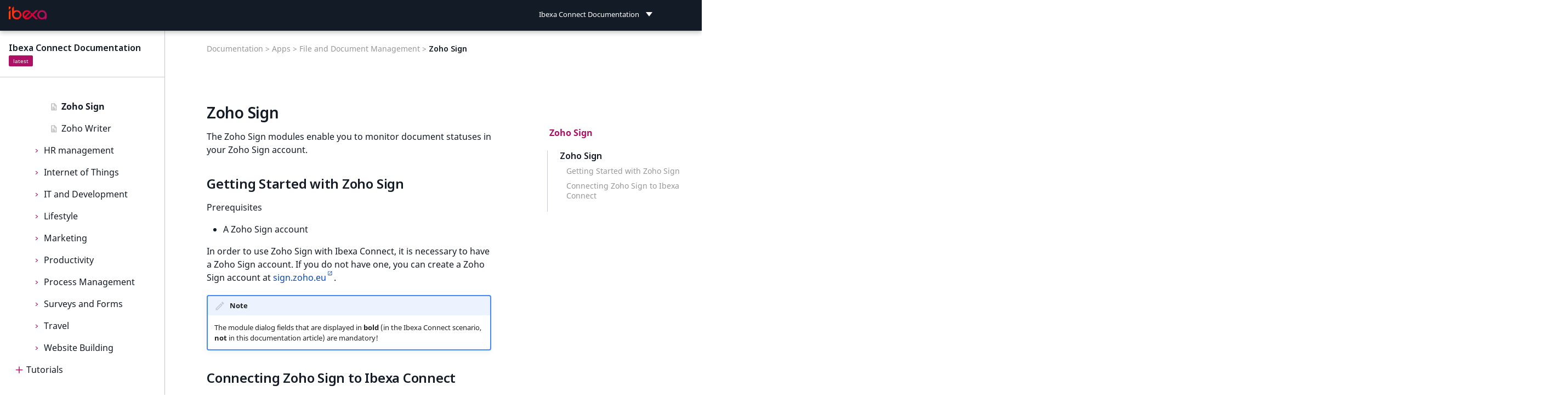

--- FILE ---
content_type: text/html; charset=utf-8
request_url: https://doc.ibexa.co/projects/connect/en/latest/apps/zoho-sign/
body_size: 20165
content:

<!doctype html>
<html lang="en" class="no-js">
  <head>
    
      <meta charset="utf-8">
      <meta name="viewport" content="width=device-width,initial-scale=1">
      
      
      
        <link rel="canonical" href="https://doc.ibexa.co/projects/connect/en/latest/apps/zoho-sign/">
      
      
        <link rel="prev" href="../zamzar/">
      
      
        <link rel="next" href="../zoho-writer/">
      
      
      <link rel="icon" href="../../images/favicon.png">
      <meta name="generator" content="mkdocs-1.6.1, mkdocs-material-9.6.5">
    
    
      
        <title>Zoho Sign - Ibexa Connect Documentation</title>
      
    
    
      <link rel="stylesheet" href="../../assets/stylesheets/main.8608ea7d.min.css">
      
        
        <link rel="stylesheet" href="../../assets/stylesheets/palette.06af60db.min.css">
      
      


    
    
      
    
    
      
        
        
        <link rel="preconnect" href="https://fonts.gstatic.com" crossorigin>
        <link rel="stylesheet" href="https://fonts.googleapis.com/css?family=Roboto:300,300i,400,400i,700,700i%7CRoboto+Mono:400,400i,700,700i&display=fallback">
        <style>:root{--md-text-font:"Roboto";--md-code-font:"Roboto Mono"}</style>
      
    
    
      <link rel="stylesheet" href="../../fonts/MavenPro.css">
    
      <link rel="stylesheet" href="../../css/codehilite.css">
    
      <link rel="stylesheet" href="../../css/switcher.css">
    
      <link rel="stylesheet" href="../../css/custom.css">
    
      <link rel="stylesheet" href="../../css/page-not-found.css">
    
      <link rel="stylesheet" href="../../css/navigation.css">
    
      <link rel="stylesheet" href="../../css/docs.switcher.css">
    
      <link rel="stylesheet" href="../../css/jquery-ui.min.css">
    
      <link rel="stylesheet" href="//cdn.jsdelivr.net/npm/docsearch.js@2/dist/cdn/docsearch.min.css">
    
    <script>__md_scope=new URL("../..",location),__md_hash=e=>[...e].reduce(((e,_)=>(e<<5)-e+_.charCodeAt(0)),0),__md_get=(e,_=localStorage,t=__md_scope)=>JSON.parse(_.getItem(t.pathname+"."+e)),__md_set=(e,_,t=localStorage,a=__md_scope)=>{try{t.setItem(a.pathname+"."+e,JSON.stringify(_))}catch(e){}}</script>
    
      <script>!function(e,a,t,n,o,c,i){e.GoogleAnalyticsObject=o,e.ga=e.ga||function(){(e.ga.q=e.ga.q||[]).push(arguments)},e.ga.l=1*new Date,c=a.createElement(t),i=a.getElementsByTagName(t)[0],c.async=1,c.src="https://www.google-analytics.com/analytics.js",i.parentNode.insertBefore(c,i)}(window,document,"script",0,"ga"),ga("create","",""),ga("set","anonymizeIp",!0),ga("send","pageview");var links=document.getElementsByTagName("a");if(Array.prototype.map.call(links,function(e){e.host!=document.location.host&&e.addEventListener("click",function(){var a=e.getAttribute("data-md-action")||"follow";ga("send","event","outbound",a,e.href)})}),document.forms.search){var query=document.forms.search.query;query.addEventListener("blur",function(){if(this.value){var e=document.location.pathname;ga("send","pageview",e+"?q="+this.value)}})}</script>
    
    
    
  <script async type="text/javascript" src="/_/static/javascript/readthedocs-addons.js"></script><meta name="readthedocs-project-slug" content="ez-systems-documentation-connect" /><meta name="readthedocs-version-slug" content="latest" /><meta name="readthedocs-resolver-filename" content="/apps/zoho-sign/" /><meta name="readthedocs-http-status" content="200" /></head>
  
  
    
    
    
    
    
    <body dir="ltr" data-md-color-scheme="default" data-md-color-primary="blue-grey" data-md-color-accent="deep-orange">
  
    
    <input class="md-toggle" data-md-toggle="drawer" type="checkbox" id="__drawer" autocomplete="off">
    <input class="md-toggle" data-md-toggle="search" type="checkbox" id="__search" autocomplete="off">
    <label class="md-overlay" for="__drawer"></label>
    <div data-md-component="skip">
      
        
        <a href="#zoho-sign" class="md-skip">
          Skip to content
        </a>
      
    </div>
    <div data-md-component="announce">
      
    </div>
    
    
      

<header class="md-header" data-md-component="header">
  <nav class="md-header__inner md-grid" aria-label="header.title">
    <label class="md-header__button md-icon" for="__drawer">
      <svg xmlns="http://www.w3.org/2000/svg" viewBox="0 0 24 24"><path d="M3 6h18v2H3zm0 5h18v2H3zm0 5h18v2H3z"/></svg>
    </label>
    <a href="https://doc.ibexa.co/projects/connect/en/latest/" title="Ibexa Connect Documentation" class="md-header__button md-logo" aria-label="Ibexa Connect Documentation">
      <img src="../../images/ibexa-dxp-logo.png">
    </a>
    <div class="md-header__switcher push">
      <div class="md-flex__ellipsis md-header__title switcher docs-switcher" data-md-component="title">
    <div class="switcher__selected-item" tab-index="-1">
        <div class="switcher__label" title="Ibexa Connect Documentation">Ibexa Connect Documentation</div>
    </div>
    <div class="switcher__list">
        <dl>
            
                
                <dd>
                    <a href="/projects/connect" title="Connect Documentation">Connect Documentation</a>
                </dd>
                
            
                
                <dd>
                    <a href="/" title="Developer Documentation">Developer Documentation</a>
                </dd>
                
            
                
                <dd>
                    <a href="/projects/userguide" title="User Documentation">User Documentation</a>
                </dd>
                
            
        </dl>
    </div>
</div>
    </div>
    <div class="md-header__switcher">
      <!-- <div class="md-flex__ellipsis md-header__title switcher version-switcher" data-md-component="title">
    <div class="rst-versions switcher__selected-item" data-toggle="rst-versions" role="note" aria-label="versions">
        <div class="rst-current-version switcher__label" data-toggle="rst-current-version">
            Version
        </div>
    </div>
    <div class="rst-other-versions switcher__list">
    </div>
</div> -->
    </div>
    <label class="md-header__button md-icon" for="__search">
        <svg xmlns="http://www.w3.org/2000/svg" viewBox="0 0 24 24"><path d="M9.5 3A6.5 6.5 0 0 1 16 9.5c0 1.61-.59 3.09-1.56 4.23l.27.27h.79l5 5-1.5 1.5-5-5v-.79l-.27-.27A6.52 6.52 0 0 1 9.5 16 6.5 6.5 0 0 1 3 9.5 6.5 6.5 0 0 1 9.5 3m0 2C7 5 5 7 5 9.5S7 14 9.5 14 14 12 14 9.5 12 5 9.5 5"/></svg>
    </label>
    <!-- 

<div class="md-search" data-md-component="search" role="dialog">
  <label class="md-search__overlay" for="__search"></label>
  <div class="md-search__inner" role="search">
    <form class="md-search__form" name="search">
      <input type="text" id="search_input" class="md-search__input" name="query" aria-label="Search" placeholder="Search" autocapitalize="off" autocorrect="off" autocomplete="off" spellcheck="false" data-md-component="search-query" data-md-state="active" required>
      <label class="md-search__icon md-icon" for="__search">
        <svg xmlns="http://www.w3.org/2000/svg" viewBox="0 0 24 24"><path d="M9.5 3A6.5 6.5 0 0 1 16 9.5c0 1.61-.59 3.09-1.56 4.23l.27.27h.79l5 5-1.5 1.5-5-5v-.79l-.27-.27A6.52 6.52 0 0 1 9.5 16 6.5 6.5 0 0 1 3 9.5 6.5 6.5 0 0 1 9.5 3m0 2C7 5 5 7 5 9.5S7 14 9.5 14 14 12 14 9.5 12 5 9.5 5"/></svg>
        <svg xmlns="http://www.w3.org/2000/svg" viewBox="0 0 24 24"><path d="M20 11v2H8l5.5 5.5-1.42 1.42L4.16 12l7.92-7.92L13.5 5.5 8 11z"/></svg>
      </label>
    </form>
    <div class="md-search__output">
      <div class="md-search__scrollwrap" data-md-scrollfix>
        <div class="md-search-result" data-md-component="search-result">
          <div class="md-search-result__meta">
            Initializing search
          </div>
          <ol class="md-search-result__list"></ol>
        </div>
      </div>
    </div>
  </div>
</div> -->
    
      <div class="md-header__source">
      </div>
    
  </nav>
</header>
    
    <div class="md-container" data-md-component="container">
      
      
        
          
        
      
      <main class="md-main" data-md-component="main">
        <div class="md-main__inner md-grid">
          
    
      <div class="main_nav">
        <div class="main_nav_content">
          <div class="site-header" id="site-name">
            <a href="/projects/connect/">Ibexa Connect Documentation</a>
          </div>
          <div class="md-sidebar md-sidebar--primary" data-md-component="navigation">
            <div class="md-sidebar__scrollwrap">
              <div class="md-sidebar__inner">
                <nav class="md-nav md-nav--primary" data-md-level="0">
  <ul class="md-nav__list" data-md-scrollfix>
    
      
      
      


  <li class="md-nav__item">
    <a href="../.." class="md-nav__link level-1">
      Ibexa Connect documentation
    </a>
  </li>

    
      
      
      


  <li class="md-nav__item md-nav__item--nested">
    
    <input class="md-nav__toggle md-toggle" data-md-toggle="nav-2" type="checkbox" id="nav-2" >
    <label class="md-nav__link level-1" for="nav-2">
      General
    </label>
    <nav class="md-nav" aria-label="General" data-md-level="1">
      <label class="md-nav__link-title md-nav__link level-1" for="nav-2">
        General
      </label>
      <ul class="md-nav__list" data-md-scrollfix>
        
        
          
          
          


  <li class="md-nav__item">
    <a href="../../general/ibexa_connect/" class="md-nav__link level-2">
      Ibexa Connect
    </a>
  </li>

        
          
          
          


  <li class="md-nav__item">
    <a href="../../general/use_cases/" class="md-nav__link level-2">
      Use cases
    </a>
  </li>

        
          
          
          


  <li class="md-nav__item">
    <a href="../../general/connecting_to_ibexa_connect/" class="md-nav__link level-2">
      Connect to Ibexa Connect
    </a>
  </li>

        
          
          
          


  <li class="md-nav__item">
    <a href="../../general/ibexa_app/" class="md-nav__link level-2">
      Ibexa app
    </a>
  </li>

        
          
          
          


  <li class="md-nav__item">
    <a href="../../general/ibexa_app_release_notes/" class="md-nav__link level-2">
      Ibexa app release notes
    </a>
  </li>

        
          
          
          


  <li class="md-nav__item">
    <a href="../../general/deleting_user_data_from_ibexa_connect/" class="md-nav__link level-2">
      Delete user data from Ibexa Connect
    </a>
  </li>

        
      </ul>
    </nav>
  </li>

    
      
      
      


  <li class="md-nav__item md-nav__item--nested">
    
    <input class="md-nav__toggle md-toggle" data-md-toggle="nav-3" type="checkbox" id="nav-3" >
    <label class="md-nav__link level-1" for="nav-3">
      Access management
    </label>
    <nav class="md-nav" aria-label="Access management" data-md-level="1">
      <label class="md-nav__link-title md-nav__link level-1" for="nav-3">
        Access management
      </label>
      <ul class="md-nav__list" data-md-scrollfix>
        
        
          
          
          


  <li class="md-nav__item">
    <a href="../../access_management/organizations/" class="md-nav__link level-2">
      Organizations
    </a>
  </li>

        
          
          
          


  <li class="md-nav__item">
    <a href="../../access_management/teams/" class="md-nav__link level-2">
      Teams
    </a>
  </li>

        
      </ul>
    </nav>
  </li>

    
      
      
      


  <li class="md-nav__item md-nav__item--nested">
    
    <input class="md-nav__toggle md-toggle" data-md-toggle="nav-4" type="checkbox" id="nav-4" >
    <label class="md-nav__link level-1" for="nav-4">
      Connections
    </label>
    <nav class="md-nav" aria-label="Connections" data-md-level="1">
      <label class="md-nav__link-title md-nav__link level-1" for="nav-4">
        Connections
      </label>
      <ul class="md-nav__list" data-md-scrollfix>
        
        
          
          
          


  <li class="md-nav__item">
    <a href="../../connections/allowing_connections_to_and_from_ibexa_connect_ip_addresses/" class="md-nav__link level-2">
      Allowing connections to and from Ibexa Connect IP addresses
    </a>
  </li>

        
          
          
          


  <li class="md-nav__item">
    <a href="../../connections/connecting_ibexa_connect_to_any_web_service/" class="md-nav__link level-2">
      Connecting Ibexa Connect to any web service
    </a>
  </li>

        
          
          
          


  <li class="md-nav__item">
    <a href="../../connections/keys/" class="md-nav__link level-2">
      Keys
    </a>
  </li>

        
          
          
          


  <li class="md-nav__item">
    <a href="../../connections/connecting_to_services/" class="md-nav__link level-2">
      Connecting to services
    </a>
  </li>

        
          
          
          


  <li class="md-nav__item">
    <a href="../../connections/connecting_ibexa_connect_to_any_web_service_that_uses_api_tokens_authorization/" class="md-nav__link level-2">
      Connecting Ibexa Connect to any web service that uses API tokens authorization
    </a>
  </li>

        
          
          
          


  <li class="md-nav__item">
    <a href="../../connections/connecting_google_services_using_a_custom_oauth_client/" class="md-nav__link level-2">
      Connecting Google services using a custom OAuth client
    </a>
  </li>

        
          
          
          


  <li class="md-nav__item">
    <a href="../../connections/connecting_to_google_services_with_new_security_measures/" class="md-nav__link level-2">
      Connecting to Google Services With New Security Measures
    </a>
  </li>

        
          
          
          


  <li class="md-nav__item">
    <a href="../../connections/receiving_a_webhook_from_a_web_service/" class="md-nav__link level-2">
      Receiving a webhook from a web service
    </a>
  </li>

        
      </ul>
    </nav>
  </li>

    
      
      
      


  <li class="md-nav__item md-nav__item--nested">
    
    <input class="md-nav__toggle md-toggle" data-md-toggle="nav-5" type="checkbox" id="nav-5" >
    <label class="md-nav__link level-1" for="nav-5">
      Scenarios
    </label>
    <nav class="md-nav" aria-label="Scenarios" data-md-level="1">
      <label class="md-nav__link-title md-nav__link level-1" for="nav-5">
        Scenarios
      </label>
      <ul class="md-nav__list" data-md-scrollfix>
        
        
          
          
          


  <li class="md-nav__item">
    <a href="../../scenarios/creating_a_scenario/" class="md-nav__link level-2">
      Creating a scenario
    </a>
  </li>

        
          
          
          


  <li class="md-nav__item">
    <a href="../../scenarios/scenario_editor/" class="md-nav__link level-2">
      Scenario editor
    </a>
  </li>

        
          
          
          


  <li class="md-nav__item">
    <a href="../../scenarios/scenario_detail/" class="md-nav__link level-2">
      Scenario detail
    </a>
  </li>

        
          
          
          


  <li class="md-nav__item">
    <a href="../../scenarios/scenario_settings/" class="md-nav__link level-2">
      Scenario settings
    </a>
  </li>

        
          
          
          


  <li class="md-nav__item">
    <a href="../../scenarios/scheduling_a_scenario/" class="md-nav__link level-2">
      Scheduling a scenario
    </a>
  </li>

        
          
          
          


  <li class="md-nav__item">
    <a href="../../scenarios/active_and_inactive_scenarios/" class="md-nav__link level-2">
      Active and inactive scenarios
    </a>
  </li>

        
          
          
          


  <li class="md-nav__item">
    <a href="../../scenarios/scenario_inputs/" class="md-nav__link level-2">
      Scenario inputs
    </a>
  </li>

        
          
          
          


  <li class="md-nav__item">
    <a href="../../scenarios/filtering/" class="md-nav__link level-2">
      Filtering
    </a>
  </li>

        
          
          
          


  <li class="md-nav__item">
    <a href="../../scenarios/incomplete_executions/" class="md-nav__link level-2">
      Incomplete executions
    </a>
  </li>

        
          
          
          


  <li class="md-nav__item">
    <a href="../../scenarios/counting_the_number_of_operations/" class="md-nav__link level-2">
      Counting the number of operations
    </a>
  </li>

        
          
          
          


  <li class="md-nav__item">
    <a href="../../scenarios/cycles/" class="md-nav__link level-2">
      Cycles
    </a>
  </li>

        
          
          
          


  <li class="md-nav__item">
    <a href="../../scenarios/scenario_execution_cycles_and_phases/" class="md-nav__link level-2">
      Scenario execution, cycles, and phases
    </a>
  </li>

        
          
          
          


  <li class="md-nav__item">
    <a href="../../scenarios/scenario_execution_flow/" class="md-nav__link level-2">
      Scenario execution flow
    </a>
  </li>

        
          
          
          


  <li class="md-nav__item">
    <a href="../../scenarios/scenario_execution_history/" class="md-nav__link level-2">
      Scenario execution history
    </a>
  </li>

        
          
          
          


  <li class="md-nav__item">
    <a href="../../scenarios/how_to_restore_a_previous_scenario_version/" class="md-nav__link level-2">
      How to restore a previous scenario version
    </a>
  </li>

        
          
          
          


  <li class="md-nav__item">
    <a href="../../scenarios/scenario_templates/" class="md-nav__link level-2">
      Scenario templates
    </a>
  </li>

        
          
          
          


  <li class="md-nav__item">
    <a href="../../scenarios/keyboard_shortcuts/" class="md-nav__link level-2">
      Keyboard shortcuts
    </a>
  </li>

        
          
          
          


  <li class="md-nav__item">
    <a href="../../scenarios/ibexa_connect_devtool/" class="md-nav__link level-2">
      Ibexa Connect DevTool
    </a>
  </li>

        
      </ul>
    </nav>
  </li>

    
      
      
      


  <li class="md-nav__item md-nav__item--nested">
    
    <input class="md-nav__toggle md-toggle" data-md-toggle="nav-6" type="checkbox" id="nav-6" >
    <label class="md-nav__link level-1" for="nav-6">
      Modules
    </label>
    <nav class="md-nav" aria-label="Modules" data-md-level="1">
      <label class="md-nav__link-title md-nav__link level-1" for="nav-6">
        Modules
      </label>
      <ul class="md-nav__list" data-md-scrollfix>
        
        
          
          
          


  <li class="md-nav__item">
    <a href="../../modules/app_lifecycle/" class="md-nav__link level-2">
      App lifecycle
    </a>
  </li>

        
          
          
          


  <li class="md-nav__item">
    <a href="../../modules/types_of_modules/" class="md-nav__link level-2">
      Types of modules
    </a>
  </li>

        
          
          
          


  <li class="md-nav__item">
    <a href="../../modules/module_settings/" class="md-nav__link level-2">
      Module settings
    </a>
  </li>

        
          
          
          


  <li class="md-nav__item">
    <a href="../../modules/selecting_the_first_bundle/" class="md-nav__link level-2">
      Selecting the first bundle
    </a>
  </li>

        
          
          
          


  <li class="md-nav__item">
    <a href="../../modules/aggregator/" class="md-nav__link level-2">
      Aggregator
    </a>
  </li>

        
          
          
          


  <li class="md-nav__item">
    <a href="../../modules/iterator/" class="md-nav__link level-2">
      Iterator
    </a>
  </li>

        
          
          
          


  <li class="md-nav__item">
    <a href="../../modules/router/" class="md-nav__link level-2">
      Router
    </a>
  </li>

        
          
          
          


  <li class="md-nav__item">
    <a href="../../modules/converger/" class="md-nav__link level-2">
      Converger
    </a>
  </li>

        
          
          
          


  <li class="md-nav__item">
    <a href="../../modules/how_to_get_text_parser_to_produce_an_output_value/" class="md-nav__link level-2">
      How to get Text Parser to produce an output value
    </a>
  </li>

        
          
          
          


  <li class="md-nav__item">
    <a href="../../modules/replacing_legacy_modules_with_new_modules/" class="md-nav__link level-2">
      Replacing Legacy Modules with New Modules
    </a>
  </li>

        
          
          
          


  <li class="md-nav__item">
    <a href="../../modules/replacing_google_sheets_legacy_modules_with_new_modules/" class="md-nav__link level-2">
      Replacing Google Sheets legacy Modules with New Modules
    </a>
  </li>

        
          
          
          


  <li class="md-nav__item">
    <a href="../../modules/upgrading_gmail_and_email_app_versions_using_ibexa_connect_devtool/" class="md-nav__link level-2">
      Upgrading Gmail and Email App Versions Using Ibexa Connect DevTool
    </a>
  </li>

        
      </ul>
    </nav>
  </li>

    
      
      
      


  <li class="md-nav__item md-nav__item--nested">
    
    <input class="md-nav__toggle md-toggle" data-md-toggle="nav-7" type="checkbox" id="nav-7" >
    <label class="md-nav__link level-1" for="nav-7">
      Mapping
    </label>
    <nav class="md-nav" aria-label="Mapping" data-md-level="1">
      <label class="md-nav__link-title md-nav__link level-1" for="nav-7">
        Mapping
      </label>
      <ul class="md-nav__list" data-md-scrollfix>
        
        
          
          
          


  <li class="md-nav__item">
    <a href="../../mapping/mapping/" class="md-nav__link level-2">
      Mapping
    </a>
  </li>

        
          
          
          


  <li class="md-nav__item">
    <a href="../../mapping/item_data_types/" class="md-nav__link level-2">
      Item data types
    </a>
  </li>

        
          
          
          


  <li class="md-nav__item">
    <a href="../../mapping/type_coercion/" class="md-nav__link level-2">
      Type coercion
    </a>
  </li>

        
          
          
          


  <li class="md-nav__item">
    <a href="../../mapping/examples_of_date_format/" class="md-nav__link level-2">
      Examples of date format
    </a>
  </li>

        
          
          
          


  <li class="md-nav__item">
    <a href="../../mapping/working_with_files/" class="md-nav__link level-2">
      Working with files
    </a>
  </li>

        
      </ul>
    </nav>
  </li>

    
      
      
      


  <li class="md-nav__item md-nav__item--nested">
    
    <input class="md-nav__toggle md-toggle" data-md-toggle="nav-8" type="checkbox" id="nav-8" >
    <label class="md-nav__link level-1" for="nav-8">
      Tools
    </label>
    <nav class="md-nav" aria-label="Tools" data-md-level="1">
      <label class="md-nav__link-title md-nav__link level-1" for="nav-8">
        Tools
      </label>
      <ul class="md-nav__list" data-md-scrollfix>
        
        
          
          
          


  <li class="md-nav__item">
    <a href="../../tools/http/" class="md-nav__link level-2">
      HTTP
    </a>
  </li>

        
          
          
          


  <li class="md-nav__item">
    <a href="../../tools/xml/" class="md-nav__link level-2">
      XML
    </a>
  </li>

        
          
          
          


  <li class="md-nav__item">
    <a href="../../tools/data_store/" class="md-nav__link level-2">
      Data store
    </a>
  </li>

        
          
          
          


  <li class="md-nav__item">
    <a href="../../tools/data_structures/" class="md-nav__link level-2">
      Data structures
    </a>
  </li>

        
          
          
          


  <li class="md-nav__item">
    <a href="../../tools/json/" class="md-nav__link level-2">
      JSON
    </a>
  </li>

        
          
          
          


  <li class="md-nav__item">
    <a href="../../tools/image/" class="md-nav__link level-2">
      Image
    </a>
  </li>

        
          
          
          


  <li class="md-nav__item">
    <a href="../../tools/email/" class="md-nav__link level-2">
      Email
    </a>
  </li>

        
          
          
          


  <li class="md-nav__item">
    <a href="../../tools/flow_control/" class="md-nav__link level-2">
      Flow control
    </a>
  </li>

        
          
          
          


  <li class="md-nav__item">
    <a href="../../tools/text_parser/" class="md-nav__link level-2">
      Text Parser
    </a>
  </li>

        
          
          
          


  <li class="md-nav__item">
    <a href="../../tools/webhooks/" class="md-nav__link level-2">
      Webhooks
    </a>
  </li>

        
          
          
          


  <li class="md-nav__item">
    <a href="../../tools/tools/" class="md-nav__link level-2">
      Tools
    </a>
  </li>

        
      </ul>
    </nav>
  </li>

    
      
      
      


  <li class="md-nav__item md-nav__item--nested">
    
    <input class="md-nav__toggle md-toggle" data-md-toggle="nav-9" type="checkbox" id="nav-9" >
    <label class="md-nav__link level-1" for="nav-9">
      Functions
    </label>
    <nav class="md-nav" aria-label="Functions" data-md-level="1">
      <label class="md-nav__link-title md-nav__link level-1" for="nav-9">
        Functions
      </label>
      <ul class="md-nav__list" data-md-scrollfix>
        
        
          
          
          


  <li class="md-nav__item">
    <a href="../../functions/using_functions/" class="md-nav__link level-2">
      Using functions
    </a>
  </li>

        
          
          
          


  <li class="md-nav__item">
    <a href="../../functions/general_functions/" class="md-nav__link level-2">
      General functions
    </a>
  </li>

        
          
          
          


  <li class="md-nav__item">
    <a href="../../functions/string_functions/" class="md-nav__link level-2">
      String functions
    </a>
  </li>

        
          
          
          


  <li class="md-nav__item">
    <a href="../../functions/array_functions/" class="md-nav__link level-2">
      Array functions
    </a>
  </li>

        
          
          
          


  <li class="md-nav__item">
    <a href="../../functions/certificates_and_keys/" class="md-nav__link level-2">
      Certificates and keys
    </a>
  </li>

        
          
          
          


  <li class="md-nav__item">
    <a href="../../functions/date_and_time_functions/" class="md-nav__link level-2">
      Date & time functions
    </a>
  </li>

        
          
          
          


  <li class="md-nav__item">
    <a href="../../functions/tokens_for_date_time_parsing/" class="md-nav__link level-2">
      Tokens for date/time parsing
    </a>
  </li>

        
          
          
          


  <li class="md-nav__item">
    <a href="../../functions/variables/" class="md-nav__link level-2">
      Variables
    </a>
  </li>

        
          
          
          


  <li class="md-nav__item">
    <a href="../../functions/math_variables/" class="md-nav__link level-2">
      Math variables
    </a>
  </li>

        
          
          
          


  <li class="md-nav__item">
    <a href="../../functions/math_functions/" class="md-nav__link level-2">
      Math functions
    </a>
  </li>

        
          
          
          


  <li class="md-nav__item">
    <a href="../../functions/tokens_for_date_time_formatting/" class="md-nav__link level-2">
      Tokens for date/time formatting
    </a>
  </li>

        
      </ul>
    </nav>
  </li>

    
      
      
      


  <li class="md-nav__item md-nav__item--nested">
    
    <input class="md-nav__toggle md-toggle" data-md-toggle="nav-10" type="checkbox" id="nav-10" >
    <label class="md-nav__link level-1" for="nav-10">
      Errors
    </label>
    <nav class="md-nav" aria-label="Errors" data-md-level="1">
      <label class="md-nav__link-title md-nav__link level-1" for="nav-10">
        Errors
      </label>
      <ul class="md-nav__list" data-md-scrollfix>
        
        
          
          
          


  <li class="md-nav__item">
    <a href="../../errors/introduction_to_error_handling/" class="md-nav__link level-2">
      Introduction to Error Handling
    </a>
  </li>

        
          
          
          


  <li class="md-nav__item">
    <a href="../../errors/retry/" class="md-nav__link level-2">
      Retry
    </a>
  </li>

        
          
          
          


  <li class="md-nav__item">
    <a href="../../errors/throw/" class="md-nav__link level-2">
      Throw
    </a>
  </li>

        
          
          
          


  <li class="md-nav__item">
    <a href="../../errors/error_processing/" class="md-nav__link level-2">
      Error processing
    </a>
  </li>

        
          
          
          


  <li class="md-nav__item">
    <a href="../../errors/advanced_error_handling/" class="md-nav__link level-2">
      Advanced error handling
    </a>
  </li>

        
          
          
          


  <li class="md-nav__item">
    <a href="../../errors/directives_for_error_handling/" class="md-nav__link level-2">
      Directives for error handling
    </a>
  </li>

        
      </ul>
    </nav>
  </li>

    
      
      
      


  <li class="md-nav__item">
    <a href="../../devices/" class="md-nav__link level-1">
      Devices
    </a>
  </li>

    
      
      
      

  


  <li class="md-nav__item md-nav__item--active md-nav__item--nested">
    
    <input class="md-nav__toggle md-toggle" data-md-toggle="nav-12" type="checkbox" id="nav-12" checked>
    <label class="md-nav__link level-1" for="nav-12">
      Apps
    </label>
    <nav class="md-nav" aria-label="Apps" data-md-level="1">
      <label class="md-nav__link-title md-nav__link level-1" for="nav-12">
        Apps
      </label>
      <ul class="md-nav__list" data-md-scrollfix>
        
        
          
          
          


  <li class="md-nav__item md-nav__item--nested">
    
    <input class="md-nav__toggle md-toggle" data-md-toggle="nav-12-1" type="checkbox" id="nav-12-1" >
    <label class="md-nav__link level-2" for="nav-12-1">
      Built-in apps
    </label>
    <nav class="md-nav" aria-label="Built-in apps" data-md-level="2">
      <label class="md-nav__link-title md-nav__link level-2" for="nav-12-1">
        Built-in apps
      </label>
      <ul class="md-nav__list" data-md-scrollfix>
        
        
          
          
          


  <li class="md-nav__item">
    <a href="../archive/" class="md-nav__link level-3">
      Archive
    </a>
  </li>

        
          
          
          


  <li class="md-nav__item">
    <a href="../currency/" class="md-nav__link level-3">
      Currency
    </a>
  </li>

        
          
          
          


  <li class="md-nav__item">
    <a href="../covid-19/" class="md-nav__link level-3">
      COVID-19
    </a>
  </li>

        
          
          
          


  <li class="md-nav__item">
    <a href="../xmp/" class="md-nav__link level-3">
      XMP
    </a>
  </li>

        
          
          
          


  <li class="md-nav__item">
    <a href="../phonenumber/" class="md-nav__link level-3">
      Phone number
    </a>
  </li>

        
          
          
          


  <li class="md-nav__item">
    <a href="../barcode/" class="md-nav__link level-3">
      Barcodes
    </a>
  </li>

        
          
          
          


  <li class="md-nav__item">
    <a href="../crypto/" class="md-nav__link level-3">
      Encryptor
    </a>
  </li>

        
      </ul>
    </nav>
  </li>

        
          
          
          


  <li class="md-nav__item md-nav__item--nested">
    
    <input class="md-nav__toggle md-toggle" data-md-toggle="nav-12-2" type="checkbox" id="nav-12-2" >
    <label class="md-nav__link level-2" for="nav-12-2">
      Business Intelligence
    </label>
    <nav class="md-nav" aria-label="Business Intelligence" data-md-level="2">
      <label class="md-nav__link-title md-nav__link level-2" for="nav-12-2">
        Business Intelligence
      </label>
      <ul class="md-nav__list" data-md-scrollfix>
        
        
          
          
          


  <li class="md-nav__item">
    <a href="../amplitude/" class="md-nav__link level-3">
      Amplitude
    </a>
  </li>

        
          
          
          


  <li class="md-nav__item">
    <a href="../apollo/" class="md-nav__link level-3">
      Apollo
    </a>
  </li>

        
          
          
          


  <li class="md-nav__item">
    <a href="../google-bigquery/" class="md-nav__link level-3">
      BigQuery
    </a>
  </li>

        
          
          
          


  <li class="md-nav__item">
    <a href="../bizmachine/" class="md-nav__link level-3">
      BizMachine
    </a>
  </li>

        
          
          
          


  <li class="md-nav__item">
    <a href="../bookafy/" class="md-nav__link level-3">
      Bookafy
    </a>
  </li>

        
          
          
          


  <li class="md-nav__item">
    <a href="../chartmogul/" class="md-nav__link level-3">
      ChartMogul
    </a>
  </li>

        
          
          
          


  <li class="md-nav__item">
    <a href="../commcare/" class="md-nav__link level-3">
      CommCare
    </a>
  </li>

        
          
          
          


  <li class="md-nav__item">
    <a href="../cyfe/" class="md-nav__link level-3">
      Cyfe
    </a>
  </li>

        
          
          
          


  <li class="md-nav__item">
    <a href="../custify/" class="md-nav__link level-3">
      Custify
    </a>
  </li>

        
          
          
          


  <li class="md-nav__item">
    <a href="../databox/" class="md-nav__link level-3">
      Databox
    </a>
  </li>

        
          
          
          


  <li class="md-nav__item">
    <a href="../experian-aperture/" class="md-nav__link level-3">
      Experian Aperture
    </a>
  </li>

        
          
          
          


  <li class="md-nav__item">
    <a href="../geckoboard/" class="md-nav__link level-3">
      Geckoboard
    </a>
  </li>

        
          
          
          


  <li class="md-nav__item">
    <a href="../google-analytics/" class="md-nav__link level-3">
      Google Analytics
    </a>
  </li>

        
          
          
          


  <li class="md-nav__item">
    <a href="../googlecloudvision/" class="md-nav__link level-3">
      Google Cloud Vision
    </a>
  </li>

        
          
          
          


  <li class="md-nav__item">
    <a href="../google-data-studio/" class="md-nav__link level-3">
      Google Data Studio
    </a>
  </li>

        
          
          
          


  <li class="md-nav__item">
    <a href="../holded/" class="md-nav__link level-3">
      Holded
    </a>
  </li>

        
          
          
          


  <li class="md-nav__item">
    <a href="../microsoft-power-bi/" class="md-nav__link level-3">
      Microsoft Power BI
    </a>
  </li>

        
          
          
          


  <li class="md-nav__item">
    <a href="../mixpanel/" class="md-nav__link level-3">
      Mixpanel
    </a>
  </li>

        
          
          
          


  <li class="md-nav__item">
    <a href="../monkeylearn/" class="md-nav__link level-3">
      MonkeyLearn
    </a>
  </li>

        
          
          
          


  <li class="md-nav__item">
    <a href="../plotly/" class="md-nav__link level-3">
      Plotly
    </a>
  </li>

        
          
          
          


  <li class="md-nav__item">
    <a href="../quickcapture/" class="md-nav__link level-3">
      QuickCapture
    </a>
  </li>

        
          
          
          


  <li class="md-nav__item">
    <a href="../rest-countries/" class="md-nav__link level-3">
      REST Countries
    </a>
  </li>

        
          
          
          


  <li class="md-nav__item">
    <a href="../robolytix/" class="md-nav__link level-3">
      Robolytix
    </a>
  </li>

        
          
          
          


  <li class="md-nav__item">
    <a href="../segment/" class="md-nav__link level-3">
      Segment
    </a>
  </li>

        
          
          
          


  <li class="md-nav__item">
    <a href="../segmetrics/" class="md-nav__link level-3">
      SegMetrics
    </a>
  </li>

        
          
          
          


  <li class="md-nav__item">
    <a href="../userflow/" class="md-nav__link level-3">
      Userflow
    </a>
  </li>

        
      </ul>
    </nav>
  </li>

        
          
          
          


  <li class="md-nav__item md-nav__item--nested">
    
    <input class="md-nav__toggle md-toggle" data-md-toggle="nav-12-3" type="checkbox" id="nav-12-3" >
    <label class="md-nav__link level-2" for="nav-12-3">
      Business Operations and ERPs
    </label>
    <nav class="md-nav" aria-label="Business Operations and ERPs" data-md-level="2">
      <label class="md-nav__link-title md-nav__link level-2" for="nav-12-3">
        Business Operations and ERPs
      </label>
      <ul class="md-nav__list" data-md-scrollfix>
        
        
          
          
          


  <li class="md-nav__item">
    <a href="../aftership/" class="md-nav__link level-3">
      AfterShip
    </a>
  </li>

        
          
          
          


  <li class="md-nav__item">
    <a href="../automation-anywhere/" class="md-nav__link level-3">
      Automation Anywhere (Cloud)
    </a>
  </li>

        
          
          
          


  <li class="md-nav__item">
    <a href="../beds24/" class="md-nav__link level-3">
      Beds24
    </a>
  </li>

        
          
          
          


  <li class="md-nav__item">
    <a href="../bitrix24/" class="md-nav__link level-3">
      Bitrix24
    </a>
  </li>

        
          
          
          


  <li class="md-nav__item">
    <a href="../boondmanager/" class="md-nav__link level-3">
      BoondManager
    </a>
  </li>

        
          
          
          


  <li class="md-nav__item">
    <a href="../coupa/" class="md-nav__link level-3">
      Coupa
    </a>
  </li>

        
          
          
          


  <li class="md-nav__item">
    <a href="../dhl/" class="md-nav__link level-3">
      DHL
    </a>
  </li>

        
          
          
          


  <li class="md-nav__item">
    <a href="../easybill/" class="md-nav__link level-3">
      easybill
    </a>
  </li>

        
          
          
          


  <li class="md-nav__item">
    <a href="../float/" class="md-nav__link level-3">
      Float
    </a>
  </li>

        
          
          
          


  <li class="md-nav__item">
    <a href="../infor-m3/" class="md-nav__link level-3">
      Infor M3
    </a>
  </li>

        
          
          
          


  <li class="md-nav__item">
    <a href="../katana-mrp/" class="md-nav__link level-3">
      Katana
    </a>
  </li>

        
          
          
          


  <li class="md-nav__item">
    <a href="../mailchimp-transactional-email/" class="md-nav__link level-3">
      Mailchimp Transactional Email
    </a>
  </li>

        
          
          
          


  <li class="md-nav__item">
    <a href="../maintainx/" class="md-nav__link level-3">
      MaintainX
    </a>
  </li>

        
          
          
          


  <li class="md-nav__item">
    <a href="../metabase/" class="md-nav__link level-3">
      Metabase
    </a>
  </li>

        
          
          
          


  <li class="md-nav__item">
    <a href="../mulesoft/" class="md-nav__link level-3">
      MuleSoft
    </a>
  </li>

        
          
          
          


  <li class="md-nav__item">
    <a href="../order-desk/" class="md-nav__link level-3">
      Order Desk
    </a>
  </li>

        
          
          
          


  <li class="md-nav__item">
    <a href="../printify/" class="md-nav__link level-3">
      Printify
    </a>
  </li>

        
          
          
          


  <li class="md-nav__item">
    <a href="../rentman/" class="md-nav__link level-3">
      Rentman
    </a>
  </li>

        
          
          
          


  <li class="md-nav__item">
    <a href="../sap-s4hana/" class="md-nav__link level-3">
      SAP S/4HANA Public Cloud
    </a>
  </li>

        
          
          
          


  <li class="md-nav__item">
    <a href="../shippo/" class="md-nav__link level-3">
      Shippo
    </a>
  </li>

        
          
          
          


  <li class="md-nav__item">
    <a href="../toggl-plan/" class="md-nav__link level-3">
      Toggl Plan
    </a>
  </li>

        
          
          
          


  <li class="md-nav__item">
    <a href="../unleashed-software/" class="md-nav__link level-3">
      Unleashed Software
    </a>
  </li>

        
          
          
          


  <li class="md-nav__item">
    <a href="../wesupply/" class="md-nav__link level-3">
      WeSupply
    </a>
  </li>

        
          
          
          


  <li class="md-nav__item">
    <a href="../workday/" class="md-nav__link level-3">
      Workday
    </a>
  </li>

        
      </ul>
    </nav>
  </li>

        
          
          
          


  <li class="md-nav__item md-nav__item--nested">
    
    <input class="md-nav__toggle md-toggle" data-md-toggle="nav-12-4" type="checkbox" id="nav-12-4" >
    <label class="md-nav__link level-2" for="nav-12-4">
      Commerce
    </label>
    <nav class="md-nav" aria-label="Commerce" data-md-level="2">
      <label class="md-nav__link-title md-nav__link level-2" for="nav-12-4">
        Commerce
      </label>
      <ul class="md-nav__list" data-md-scrollfix>
        
        
          
          
          


  <li class="md-nav__item">
    <a href="../magento/" class="md-nav__link level-3">
      Adobe Commerce
    </a>
  </li>

        
          
          
          


  <li class="md-nav__item">
    <a href="../bank-of-america/" class="md-nav__link level-3">
      Bank of America
    </a>
  </li>

        
          
          
          


  <li class="md-nav__item">
    <a href="../baselinker/" class="md-nav__link level-3">
      BaseLinker
    </a>
  </li>

        
          
          
          


  <li class="md-nav__item">
    <a href="../beaconstac/" class="md-nav__link level-3">
      Beaconstac
    </a>
  </li>

        
          
          
          


  <li class="md-nav__item">
    <a href="../big-cartel/" class="md-nav__link level-3">
      Big Cartel
    </a>
  </li>

        
          
          
          


  <li class="md-nav__item">
    <a href="../binance/" class="md-nav__link level-3">
      Binance
    </a>
  </li>

        
          
          
          


  <li class="md-nav__item">
    <a href="../braintree/" class="md-nav__link level-3">
      Braintree
    </a>
  </li>

        
          
          
          


  <li class="md-nav__item">
    <a href="../calbanktrust/" class="md-nav__link level-3">
      California Bank & Trust
    </a>
  </li>

        
          
          
          


  <li class="md-nav__item">
    <a href="../chargebee/" class="md-nav__link level-3">
      Chargebee
    </a>
  </li>

        
          
          
          


  <li class="md-nav__item">
    <a href="../chargeover/" class="md-nav__link level-3">
      ChargeOver
    </a>
  </li>

        
          
          
          


  <li class="md-nav__item">
    <a href="../chase/" class="md-nav__link level-3">
      Chase
    </a>
  </li>

        
          
          
          


  <li class="md-nav__item">
    <a href="../citibank/" class="md-nav__link level-3">
      Citibank
    </a>
  </li>

        
          
          
          


  <li class="md-nav__item">
    <a href="../clover-pos/" class="md-nav__link level-3">
      Clover POS
    </a>
  </li>

        
          
          
          


  <li class="md-nav__item">
    <a href="../colligso-walletin/" class="md-nav__link level-3">
      Colligso WalletIn
    </a>
  </li>

        
          
          
          


  <li class="md-nav__item">
    <a href="../commercehq/" class="md-nav__link level-3">
      CommerceHQ
    </a>
  </li>

        
          
          
          


  <li class="md-nav__item">
    <a href="../corsizio/" class="md-nav__link level-3">
      Corsizio
    </a>
  </li>

        
          
          
          


  <li class="md-nav__item">
    <a href="../cs-cart/" class="md-nav__link level-3">
      CS-Cart
    </a>
  </li>

        
          
          
          


  <li class="md-nav__item">
    <a href="../easypost/" class="md-nav__link level-3">
      EasyPost
    </a>
  </li>

        
          
          
          


  <li class="md-nav__item">
    <a href="../e-conomic/" class="md-nav__link level-3">
      E-conomic
    </a>
  </li>

        
          
          
          


  <li class="md-nav__item">
    <a href="../etsy/" class="md-nav__link level-3">
      Etsy
    </a>
  </li>

        
          
          
          


  <li class="md-nav__item">
    <a href="../expensify/" class="md-nav__link level-3">
      Expensify
    </a>
  </li>

        
          
          
          


  <li class="md-nav__item">
    <a href="../fakturoid/" class="md-nav__link level-3">
      Fakturoid
    </a>
  </li>

        
          
          
          


  <li class="md-nav__item">
    <a href="../fatture-in-cloud/" class="md-nav__link level-3">
      Fatture in Cloud
    </a>
  </li>

        
          
          
          


  <li class="md-nav__item">
    <a href="../fio/" class="md-nav__link level-3">
      Fio Banka
    </a>
  </li>

        
          
          
          


  <li class="md-nav__item">
    <a href="../freeagent/" class="md-nav__link level-3">
      FreeAgent
    </a>
  </li>

        
          
          
          


  <li class="md-nav__item">
    <a href="../freshbooks/" class="md-nav__link level-3">
      FreshBooks
    </a>
  </li>

        
          
          
          


  <li class="md-nav__item">
    <a href="../getmyinvoices/" class="md-nav__link level-3">
      GetMyInvoices
    </a>
  </li>

        
          
          
          


  <li class="md-nav__item">
    <a href="../gigrove/" class="md-nav__link level-3">
      Gigrove
    </a>
  </li>

        
          
          
          


  <li class="md-nav__item">
    <a href="../webpay/" class="md-nav__link level-3">
      Global Payments WebPay
    </a>
  </li>

        
          
          
          


  <li class="md-nav__item">
    <a href="../google-my-business/" class="md-nav__link level-3">
      Google My Business
    </a>
  </li>

        
          
          
          


  <li class="md-nav__item">
    <a href="../google-shopping/" class="md-nav__link level-3">
      Google Shopping
    </a>
  </li>

        
          
          
          


  <li class="md-nav__item">
    <a href="../gumroad/" class="md-nav__link level-3">
      Gumroad
    </a>
  </li>

        
          
          
          


  <li class="md-nav__item">
    <a href="../invoiceninja/" class="md-nav__link level-3">
      Invoice Ninja
    </a>
  </li>

        
          
          
          


  <li class="md-nav__item">
    <a href="../kashflow/" class="md-nav__link level-3">
      KashFlow
    </a>
  </li>

        
          
          
          


  <li class="md-nav__item">
    <a href="../learnworlds/" class="md-nav__link level-3">
      LearnWorlds
    </a>
  </li>

        
          
          
          


  <li class="md-nav__item">
    <a href="../lexoffice/" class="md-nav__link level-3">
      Lexoffice
    </a>
  </li>

        
          
          
          


  <li class="md-nav__item">
    <a href="../lightspeed-ecom/" class="md-nav__link level-3">
      Lightspeed eCom
    </a>
  </li>

        
          
          
          


  <li class="md-nav__item">
    <a href="../loyverse/" class="md-nav__link level-3">
      Loyverse
    </a>
  </li>

        
          
          
          


  <li class="md-nav__item">
    <a href="../mallabe-websites/" class="md-nav__link level-3">
      Mallabe Websites
    </a>
  </li>

        
          
          
          


  <li class="md-nav__item">
    <a href="../memberstack/" class="md-nav__link level-3">
      Memberstack
    </a>
  </li>

        
          
          
          


  <li class="md-nav__item">
    <a href="../moneybird/" class="md-nav__link level-3">
      Moneybird
    </a>
  </li>

        
          
          
          


  <li class="md-nav__item">
    <a href="../neto/" class="md-nav__link level-3">
      Maropost Commerce Cloud
    </a>
  </li>

        
          
          
          


  <li class="md-nav__item">
    <a href="../mollie/" class="md-nav__link level-3">
      Mollie
    </a>
  </li>

        
          
          
          


  <li class="md-nav__item">
    <a href="../omise/" class="md-nav__link level-3">
      Omise
    </a>
  </li>

        
          
          
          


  <li class="md-nav__item">
    <a href="../omnisend/" class="md-nav__link level-3">
      Omnisend
    </a>
  </li>

        
          
          
          


  <li class="md-nav__item">
    <a href="../paymo/" class="md-nav__link level-3">
      Paymo
    </a>
  </li>

        
          
          
          


  <li class="md-nav__item">
    <a href="../paypal/" class="md-nav__link level-3">
      PayPal
    </a>
  </li>

        
          
          
          


  <li class="md-nav__item">
    <a href="../plug-paid/" class="md-nav__link level-3">
      Plug&Paid
    </a>
  </li>

        
          
          
          


  <li class="md-nav__item">
    <a href="../poweroffice/" class="md-nav__link level-3">
      PowerOffice
    </a>
  </li>

        
          
          
          


  <li class="md-nav__item">
    <a href="../prestashop/" class="md-nav__link level-3">
      PrestaShop
    </a>
  </li>

        
          
          
          


  <li class="md-nav__item">
    <a href="../printavo/" class="md-nav__link level-3">
      Printavo
    </a>
  </li>

        
          
          
          


  <li class="md-nav__item">
    <a href="../profitwell/" class="md-nav__link level-3">
      ProfitWell
    </a>
  </li>

        
          
          
          


  <li class="md-nav__item">
    <a href="../quickbooks/" class="md-nav__link level-3">
      QuickBooks
    </a>
  </li>

        
          
          
          


  <li class="md-nav__item">
    <a href="../quickfile/" class="md-nav__link level-3">
      QuickFile
    </a>
  </li>

        
          
          
          


  <li class="md-nav__item">
    <a href="../quotient/" class="md-nav__link level-3">
      Quotient
    </a>
  </li>

        
          
          
          


  <li class="md-nav__item">
    <a href="../recharge/" class="md-nav__link level-3">
      ReCharge
    </a>
  </li>

        
          
          
          


  <li class="md-nav__item">
    <a href="../recurly/" class="md-nav__link level-3">
      Recurly
    </a>
  </li>

        
          
          
          


  <li class="md-nav__item">
    <a href="../repairshopr/" class="md-nav__link level-3">
      RepairShopr
    </a>
  </li>

        
          
          
          


  <li class="md-nav__item">
    <a href="../revolut/" class="md-nav__link level-3">
      Revolut Business v3
    </a>
  </li>

        
          
          
          


  <li class="md-nav__item">
    <a href="../ronin/" class="md-nav__link level-3">
      Ronin
    </a>
  </li>

        
          
          
          


  <li class="md-nav__item">
    <a href="../sendowl/" class="md-nav__link level-3">
      SendOwl
    </a>
  </li>

        
          
          
          


  <li class="md-nav__item">
    <a href="../shipstation/" class="md-nav__link level-3">
      ShipStation
    </a>
  </li>

        
          
          
          


  <li class="md-nav__item">
    <a href="../shopify/" class="md-nav__link level-3">
      Shopify
    </a>
  </li>

        
          
          
          


  <li class="md-nav__item">
    <a href="../snipcart/" class="md-nav__link level-3">
      Snipcart
    </a>
  </li>

        
          
          
          


  <li class="md-nav__item">
    <a href="../splitwise/" class="md-nav__link level-3">
      Splitwise
    </a>
  </li>

        
          
          
          


  <li class="md-nav__item">
    <a href="../square/" class="md-nav__link level-3">
      Square
    </a>
  </li>

        
          
          
          


  <li class="md-nav__item">
    <a href="../stripe/" class="md-nav__link level-3">
      Stripe
    </a>
  </li>

        
          
          
          


  <li class="md-nav__item">
    <a href="../syncro/" class="md-nav__link level-3">
      Syncro
    </a>
  </li>

        
          
          
          


  <li class="md-nav__item">
    <a href="../tapfiliate/" class="md-nav__link level-3">
      Tapfiliate
    </a>
  </li>

        
          
          
          


  <li class="md-nav__item">
    <a href="../tradegecko/" class="md-nav__link level-3">
      TradeGecko
    </a>
  </li>

        
          
          
          


  <li class="md-nav__item">
    <a href="../unionbank/" class="md-nav__link level-3">
      UnionBank
    </a>
  </li>

        
          
          
          


  <li class="md-nav__item">
    <a href="../veriphone/" class="md-nav__link level-3">
      Veriphone
    </a>
  </li>

        
          
          
          


  <li class="md-nav__item">
    <a href="../visma-eaccounting/" class="md-nav__link level-3">
      Visma eAccounting
    </a>
  </li>

        
          
          
          


  <li class="md-nav__item">
    <a href="../vyfakturuj-cz/" class="md-nav__link level-3">
      Vyfakturuj.cz
    </a>
  </li>

        
          
          
          


  <li class="md-nav__item">
    <a href="../wave/" class="md-nav__link level-3">
      Wave
    </a>
  </li>

        
          
          
          


  <li class="md-nav__item">
    <a href="../woocommerce/" class="md-nav__link level-3">
      WooCommerce
    </a>
  </li>

        
          
          
          


  <li class="md-nav__item">
    <a href="../xero/" class="md-nav__link level-3">
      Xero
    </a>
  </li>

        
          
          
          


  <li class="md-nav__item">
    <a href="../ynab/" class="md-nav__link level-3">
      YNAB
    </a>
  </li>

        
          
          
          


  <li class="md-nav__item">
    <a href="../zoho-books/" class="md-nav__link level-3">
      Zoho Books
    </a>
  </li>

        
          
          
          


  <li class="md-nav__item">
    <a href="../zoho-invoice/" class="md-nav__link level-3">
      Zoho Invoice
    </a>
  </li>

        
      </ul>
    </nav>
  </li>

        
          
          
          


  <li class="md-nav__item md-nav__item--nested">
    
    <input class="md-nav__toggle md-toggle" data-md-toggle="nav-12-5" type="checkbox" id="nav-12-5" >
    <label class="md-nav__link level-2" for="nav-12-5">
      Communication
    </label>
    <nav class="md-nav" aria-label="Communication" data-md-level="2">
      <label class="md-nav__link-title md-nav__link level-2" for="nav-12-5">
        Communication
      </label>
      <ul class="md-nav__list" data-md-scrollfix>
        
        
          
          
          


  <li class="md-nav__item">
    <a href="../aircall/" class="md-nav__link level-3">
      Aircall
    </a>
  </li>

        
          
          
          


  <li class="md-nav__item">
    <a href="../allmysms/" class="md-nav__link level-3">
      allmysms
    </a>
  </li>

        
          
          
          


  <li class="md-nav__item">
    <a href="../amazon-ses/" class="md-nav__link level-3">
      Amazon SES
    </a>
  </li>

        
          
          
          


  <li class="md-nav__item">
    <a href="../android/" class="md-nav__link level-3">
      Android
    </a>
  </li>

        
          
          
          


  <li class="md-nav__item">
    <a href="../ios/" class="md-nav__link level-3">
      Apple iOS
    </a>
  </li>

        
          
          
          


  <li class="md-nav__item">
    <a href="../botsify/" class="md-nav__link level-3">
      Botsify
    </a>
  </li>

        
          
          
          


  <li class="md-nav__item">
    <a href="../botstar/" class="md-nav__link level-3">
      BotStar
    </a>
  </li>

        
          
          
          


  <li class="md-nav__item">
    <a href="../bulkgate/" class="md-nav__link level-3">
      BulkGate
    </a>
  </li>

        
          
          
          


  <li class="md-nav__item">
    <a href="../burst-sms/" class="md-nav__link level-3">
      Burst SMS
    </a>
  </li>

        
          
          
          


  <li class="md-nav__item">
    <a href="../callrail/" class="md-nav__link level-3">
      CallRail
    </a>
  </li>

        
          
          
          


  <li class="md-nav__item">
    <a href="../chatbot/" class="md-nav__link level-3">
      ChatBot
    </a>
  </li>

        
          
          
          


  <li class="md-nav__item">
    <a href="../chatforma/" class="md-nav__link level-3">
      Chatforma
    </a>
  </li>

        
          
          
          


  <li class="md-nav__item">
    <a href="../chatfuel/" class="md-nav__link level-3">
      Chatfuel
    </a>
  </li>

        
          
          
          


  <li class="md-nav__item">
    <a href="../chatwork/" class="md-nav__link level-3">
      Chatwork
    </a>
  </li>

        
          
          
          


  <li class="md-nav__item">
    <a href="../webex-teams/" class="md-nav__link level-3">
      Cisco Webex
    </a>
  </li>

        
          
          
          


  <li class="md-nav__item">
    <a href="../clickatell/" class="md-nav__link level-3">
      Clickatell
    </a>
  </li>

        
          
          
          


  <li class="md-nav__item">
    <a href="../clickmeeting/" class="md-nav__link level-3">
      ClickMeeting
    </a>
  </li>

        
          
          
          


  <li class="md-nav__item">
    <a href="../clicksend/" class="md-nav__link level-3">
      ClickSend SMS
    </a>
  </li>

        
          
          
          


  <li class="md-nav__item">
    <a href="../cloudtalk/" class="md-nav__link level-3">
      CloudTalk
    </a>
  </li>

        
          
          
          


  <li class="md-nav__item">
    <a href="../colligso-textin/" class="md-nav__link level-3">
      Colligso TextIn
    </a>
  </li>

        
          
          
          


  <li class="md-nav__item">
    <a href="../crisp/" class="md-nav__link level-3">
      Crisp
    </a>
  </li>

        
          
          
          


  <li class="md-nav__item">
    <a href="../d7-sms/" class="md-nav__link level-3">
      D7SMS
    </a>
  </li>

        
          
          
          


  <li class="md-nav__item">
    <a href="../dialpad/" class="md-nav__link level-3">
      Dialpad
    </a>
  </li>

        
          
          
          


  <li class="md-nav__item">
    <a href="../discord/" class="md-nav__link level-3">
      Discord
    </a>
  </li>

        
          
          
          


  <li class="md-nav__item">
    <a href="../drift/" class="md-nav__link level-3">
      Drift
    </a>
  </li>

        
          
          
          


  <li class="md-nav__item">
    <a href="../email-legacy/" class="md-nav__link level-3">
      Email (legacy)
    </a>
  </li>

        
          
          
          


  <li class="md-nav__item">
    <a href="../facebook-messenger/" class="md-nav__link level-3">
      Facebook Messenger
    </a>
  </li>

        
          
          
          


  <li class="md-nav__item">
    <a href="../firetext/" class="md-nav__link level-3">
      FireText
    </a>
  </li>

        
          
          
          


  <li class="md-nav__item">
    <a href="../freshchat/" class="md-nav__link level-3">
      Freshchat
    </a>
  </li>

        
          
          
          


  <li class="md-nav__item">
    <a href="../gatewayapi/" class="md-nav__link level-3">
      GatewayAPI
    </a>
  </li>

        
          
          
          


  <li class="md-nav__item">
    <a href="../getresponse/" class="md-nav__link level-3">
      GetResponse
    </a>
  </li>

        
          
          
          


  <li class="md-nav__item">
    <a href="../global-sms/" class="md-nav__link level-3">
      Global SMS
    </a>
  </li>

        
          
          
          


  <li class="md-nav__item">
    <a href="../google-email/" class="md-nav__link level-3">
      Gmail
    </a>
  </li>

        
          
          
          


  <li class="md-nav__item">
    <a href="../google-chat/" class="md-nav__link level-3">
      Google Chat
    </a>
  </li>

        
          
          
          


  <li class="md-nav__item">
    <a href="../google-chrome/" class="md-nav__link level-3">
      Google Chrome
    </a>
  </li>

        
          
          
          


  <li class="md-nav__item">
    <a href="../google-meet/" class="md-nav__link level-3">
      Google Meet
    </a>
  </li>

        
          
          
          


  <li class="md-nav__item">
    <a href="../gotomeeting/" class="md-nav__link level-3">
      GoToMeeting
    </a>
  </li>

        
          
          
          


  <li class="md-nav__item">
    <a href="../gotowebinar/" class="md-nav__link level-3">
      GoTo Webinar
    </a>
  </li>

        
          
          
          


  <li class="md-nav__item">
    <a href="../happyfox-chat/" class="md-nav__link level-3">
      Happyfox Chat
    </a>
  </li>

        
          
          
          


  <li class="md-nav__item">
    <a href="../infobip/" class="md-nav__link level-3">
      Infobip
    </a>
  </li>

        
          
          
          


  <li class="md-nav__item">
    <a href="../intercom/" class="md-nav__link level-3">
      Intercom
    </a>
  </li>

        
          
          
          


  <li class="md-nav__item">
    <a href="../iqdial/" class="md-nav__link level-3">
      IQDial
    </a>
  </li>

        
          
          
          


  <li class="md-nav__item">
    <a href="../jira/" class="md-nav__link level-3">
      JIRA Cloud Platform
    </a>
  </li>

        
          
          
          


  <li class="md-nav__item">
    <a href="../jivochat/" class="md-nav__link level-3">
      JivoChat
    </a>
  </li>

        
          
          
          


  <li class="md-nav__item">
    <a href="../justcall/" class="md-nav__link level-3">
      JustCall
    </a>
  </li>

        
          
          
          


  <li class="md-nav__item">
    <a href="../kaleyra/" class="md-nav__link level-3">
      Kaleyra
    </a>
  </li>

        
          
          
          


  <li class="md-nav__item">
    <a href="../kickbox/" class="md-nav__link level-3">
      Kickbox
    </a>
  </li>

        
          
          
          


  <li class="md-nav__item">
    <a href="../kixie/" class="md-nav__link level-3">
      Kixie
    </a>
  </li>

        
          
          
          


  <li class="md-nav__item">
    <a href="../landbot/" class="md-nav__link level-3">
      Landbot
    </a>
  </li>

        
          
          
          


  <li class="md-nav__item">
    <a href="../line/" class="md-nav__link level-3">
      LINE
    </a>
  </li>

        
          
          
          


  <li class="md-nav__item">
    <a href="../livechat/" class="md-nav__link level-3">
      LiveChat
    </a>
  </li>

        
          
          
          


  <li class="md-nav__item">
    <a href="../mailparser-io/" class="md-nav__link level-3">
      mailparser.io
    </a>
  </li>

        
          
          
          


  <li class="md-nav__item">
    <a href="../manychat/" class="md-nav__link level-3">
      ManyChat
    </a>
  </li>

        
          
          
          


  <li class="md-nav__item">
    <a href="../mattermost/" class="md-nav__link level-3">
      Mattermost
    </a>
  </li>

        
          
          
          


  <li class="md-nav__item">
    <a href="../messagebird/" class="md-nav__link level-3">
      MessageBird
    </a>
  </li>

        
          
          
          


  <li class="md-nav__item">
    <a href="../microsoft-email/" class="md-nav__link level-3">
      Microsoft 365 Email
    </a>
  </li>

        
          
          
          


  <li class="md-nav__item">
    <a href="../microsoft-teams/" class="md-nav__link level-3">
      Microsoft Teams
    </a>
  </li>

        
          
          
          


  <li class="md-nav__item">
    <a href="../mitto-sms/" class="md-nav__link level-3">
      Mitto SMS
    </a>
  </li>

        
          
          
          


  <li class="md-nav__item">
    <a href="../mocean/" class="md-nav__link level-3">
      Mocean
    </a>
  </li>

        
          
          
          


  <li class="md-nav__item">
    <a href="../myphoner/" class="md-nav__link level-3">
      Myphoner
    </a>
  </li>

        
          
          
          


  <li class="md-nav__item">
    <a href="../numverify/" class="md-nav__link level-3">
      Numverify
    </a>
  </li>

        
          
          
          


  <li class="md-nav__item">
    <a href="../olark/" class="md-nav__link level-3">
      Olark
    </a>
  </li>

        
          
          
          


  <li class="md-nav__item">
    <a href="../onesignal/" class="md-nav__link level-3">
      OneSignal
    </a>
  </li>

        
          
          
          


  <li class="md-nav__item">
    <a href="../phaxio/" class="md-nav__link level-3">
      Phaxio
    </a>
  </li>

        
          
          
          


  <li class="md-nav__item">
    <a href="../phoneburner/" class="md-nav__link level-3">
      Phoneburner
    </a>
  </li>

        
          
          
          


  <li class="md-nav__item">
    <a href="../plivo/" class="md-nav__link level-3">
      Plivo
    </a>
  </li>

        
          
          
          


  <li class="md-nav__item">
    <a href="../pushcut/" class="md-nav__link level-3">
      Pushcut
    </a>
  </li>

        
          
          
          


  <li class="md-nav__item">
    <a href="../pushengage/" class="md-nav__link level-3">
      PushEngage
    </a>
  </li>

        
          
          
          


  <li class="md-nav__item">
    <a href="../pushover/" class="md-nav__link level-3">
      Pushover
    </a>
  </li>

        
          
          
          


  <li class="md-nav__item">
    <a href="../pushwoosh/" class="md-nav__link level-3">
      Pushwoosh
    </a>
  </li>

        
          
          
          


  <li class="md-nav__item">
    <a href="../ringcentral/" class="md-nav__link level-3">
      RingCentral
    </a>
  </li>

        
          
          
          


  <li class="md-nav__item">
    <a href="../rocket-chat/" class="md-nav__link level-3">
      rocket.chat
    </a>
  </li>

        
          
          
          


  <li class="md-nav__item">
    <a href="../ryver/" class="md-nav__link level-3">
      Ryver
    </a>
  </li>

        
          
          
          


  <li class="md-nav__item">
    <a href="../sendme123/" class="md-nav__link level-3">
      SendMe
    </a>
  </li>

        
          
          
          


  <li class="md-nav__item">
    <a href="../signalwire/" class="md-nav__link level-3">
      SignalWire
    </a>
  </li>

        
          
          
          


  <li class="md-nav__item">
    <a href="../skype/" class="md-nav__link level-3">
      Skype
    </a>
  </li>

        
          
          
          


  <li class="md-nav__item">
    <a href="../slack/" class="md-nav__link level-3">
      Slack
    </a>
  </li>

        
          
          
          


  <li class="md-nav__item">
    <a href="../slybroadcast/" class="md-nav__link level-3">
      Slybroadcast
    </a>
  </li>

        
          
          
          


  <li class="md-nav__item">
    <a href="../sms77/" class="md-nav__link level-3">
      sms77.io
    </a>
  </li>

        
          
          
          


  <li class="md-nav__item">
    <a href="../sms-alert/" class="md-nav__link level-3">
      SMS Alert
    </a>
  </li>

        
          
          
          


  <li class="md-nav__item">
    <a href="../smsc/" class="md-nav__link level-3">
      SMSC
    </a>
  </li>

        
          
          
          


  <li class="md-nav__item">
    <a href="../stackexchange/" class="md-nav__link level-3">
      StackExchange
    </a>
  </li>

        
          
          
          


  <li class="md-nav__item">
    <a href="../tars/" class="md-nav__link level-3">
      Tars
    </a>
  </li>

        
          
          
          


  <li class="md-nav__item">
    <a href="../tawkto/" class="md-nav__link level-3">
      Tawk.to
    </a>
  </li>

        
          
          
          


  <li class="md-nav__item">
    <a href="../techulus-push/" class="md-nav__link level-3">
      Techulus Push
    </a>
  </li>

        
          
          
          


  <li class="md-nav__item">
    <a href="../telegram/" class="md-nav__link level-3">
      Telegram Bot
    </a>
  </li>

        
          
          
          


  <li class="md-nav__item">
    <a href="../textit/" class="md-nav__link level-3">
      TextIt
    </a>
  </li>

        
          
          
          


  <li class="md-nav__item">
    <a href="../textline/" class="md-nav__link level-3">
      Textline
    </a>
  </li>

        
          
          
          


  <li class="md-nav__item">
    <a href="../textlocal/" class="md-nav__link level-3">
      Textlocal
    </a>
  </li>

        
          
          
          


  <li class="md-nav__item">
    <a href="../textmagic/" class="md-nav__link level-3">
      TextMagic
    </a>
  </li>

        
          
          
          


  <li class="md-nav__item">
    <a href="../tiktok/" class="md-nav__link level-3">
      TikTok
    </a>
  </li>

        
          
          
          


  <li class="md-nav__item">
    <a href="../toky/" class="md-nav__link level-3">
      Toky
    </a>
  </li>

        
          
          
          


  <li class="md-nav__item">
    <a href="../twilio/" class="md-nav__link level-3">
      Twilio
    </a>
  </li>

        
          
          
          


  <li class="md-nav__item">
    <a href="../twilio-autopilot/" class="md-nav__link level-3">
      Twilio Autopilot
    </a>
  </li>

        
          
          
          


  <li class="md-nav__item">
    <a href="../twist/" class="md-nav__link level-3">
      Twist
    </a>
  </li>

        
          
          
          


  <li class="md-nav__item">
    <a href="../wechat/" class="md-nav__link level-3">
      WeChat Official Account
    </a>
  </li>

        
          
          
          


  <li class="md-nav__item">
    <a href="../webex-meetings/" class="md-nav__link level-3">
      Webex Meetings
    </a>
  </li>

        
          
          
          


  <li class="md-nav__item">
    <a href="../whatsapp-business-cloud/" class="md-nav__link level-3">
      WhatsApp Business Cloud
    </a>
  </li>

        
          
          
          


  <li class="md-nav__item">
    <a href="../yodel/" class="md-nav__link level-3">
      Yodel.io
    </a>
  </li>

        
          
          
          


  <li class="md-nav__item">
    <a href="../zoho-cliq/" class="md-nav__link level-3">
      Zoho Cliq
    </a>
  </li>

        
          
          
          


  <li class="md-nav__item">
    <a href="../zoho-mail/" class="md-nav__link level-3">
      Zoho Mail
    </a>
  </li>

        
          
          
          


  <li class="md-nav__item">
    <a href="../zoom/" class="md-nav__link level-3">
      Zoom
    </a>
  </li>

        
          
          
          


  <li class="md-nav__item">
    <a href="../zulip/" class="md-nav__link level-3">
      Zulip
    </a>
  </li>

        
      </ul>
    </nav>
  </li>

        
          
          
          


  <li class="md-nav__item md-nav__item--nested">
    
    <input class="md-nav__toggle md-toggle" data-md-toggle="nav-12-6" type="checkbox" id="nav-12-6" >
    <label class="md-nav__link level-2" for="nav-12-6">
      CRM and Sales tools
    </label>
    <nav class="md-nav" aria-label="CRM and Sales tools" data-md-level="2">
      <label class="md-nav__link-title md-nav__link level-2" for="nav-12-6">
        CRM and Sales tools
      </label>
      <ul class="md-nav__list" data-md-scrollfix>
        
        
          
          
          


  <li class="md-nav__item">
    <a href="../onecrm/" class="md-nav__link level-3">
      1CRM
    </a>
  </li>

        
          
          
          


  <li class="md-nav__item">
    <a href="../agendor/" class="md-nav__link level-3">
      Agendor
    </a>
  </li>

        
          
          
          


  <li class="md-nav__item">
    <a href="../agile-crm/" class="md-nav__link level-3">
      Agile CRM
    </a>
  </li>

        
          
          
          


  <li class="md-nav__item">
    <a href="../amo-crm/" class="md-nav__link level-3">
      amoCRM (Legacy)
    </a>
  </li>

        
          
          
          


  <li class="md-nav__item">
    <a href="../axonaut/" class="md-nav__link level-3">
      Axonaut
    </a>
  </li>

        
          
          
          


  <li class="md-nav__item">
    <a href="../bigin-by-zoho/" class="md-nav__link level-3">
      Bigin by Zoho CRM
    </a>
  </li>

        
          
          
          


  <li class="md-nav__item">
    <a href="../cliengo/" class="md-nav__link level-3">
      Cliengo
    </a>
  </li>

        
          
          
          


  <li class="md-nav__item">
    <a href="../close-crm/" class="md-nav__link level-3">
      Close CRM
    </a>
  </li>

        
          
          
          


  <li class="md-nav__item">
    <a href="../cloze/" class="md-nav__link level-3">
      Cloze
    </a>
  </li>

        
          
          
          


  <li class="md-nav__item">
    <a href="../companyhub/" class="md-nav__link level-3">
      CompanyHub
    </a>
  </li>

        
          
          
          


  <li class="md-nav__item">
    <a href="../contactsplus/" class="md-nav__link level-3">
      Contacts+
    </a>
  </li>

        
          
          
          


  <li class="md-nav__item">
    <a href="../prosperworks/" class="md-nav__link level-3">
      Copper
    </a>
  </li>

        
          
          
          


  <li class="md-nav__item">
    <a href="../costbucket/" class="md-nav__link level-3">
      Costbucket
    </a>
  </li>

        
          
          
          


  <li class="md-nav__item">
    <a href="../marketcircle-daylite/" class="md-nav__link level-3">
      Daylite
    </a>
  </li>

        
          
          
          


  <li class="md-nav__item">
    <a href="../deskera/" class="md-nav__link level-3">
      Deskera
    </a>
  </li>

        
          
          
          


  <li class="md-nav__item">
    <a href="../dux-soup/" class="md-nav__link level-3">
      Dux-Soup
    </a>
  </li>

        
          
          
          


  <li class="md-nav__item">
    <a href="../engagebay/" class="md-nav__link level-3">
      EngageBay
    </a>
  </li>

        
          
          
          


  <li class="md-nav__item">
    <a href="../espo-crm/" class="md-nav__link level-3">
      EspoCRM
    </a>
  </li>

        
          
          
          


  <li class="md-nav__item">
    <a href="../flexie-crm/" class="md-nav__link level-3">
      Flexie CRM
    </a>
  </li>

        
          
          
          


  <li class="md-nav__item">
    <a href="../fluentcrm/" class="md-nav__link level-3">
      FluentCRM
    </a>
  </li>

        
          
          
          


  <li class="md-nav__item">
    <a href="../follow-up-boss/" class="md-nav__link level-3">
      Follow Up Boss
    </a>
  </li>

        
          
          
          


  <li class="md-nav__item">
    <a href="../freshsales/" class="md-nav__link level-3">
      Freshworks CRM
    </a>
  </li>

        
          
          
          


  <li class="md-nav__item">
    <a href="../getprospect/" class="md-nav__link level-3">
      GetProspect
    </a>
  </li>

        
          
          
          


  <li class="md-nav__item">
    <a href="../google-contacts/" class="md-nav__link level-3">
      Google Contacts
    </a>
  </li>

        
          
          
          


  <li class="md-nav__item">
    <a href="../hubspotcrm/" class="md-nav__link level-3">
      HubSpot CRM
    </a>
  </li>

        
          
          
          


  <li class="md-nav__item">
    <a href="../hunter/" class="md-nav__link level-3">
      Hunter
    </a>
  </li>

        
          
          
          


  <li class="md-nav__item">
    <a href="../infusionsoft/" class="md-nav__link level-3">
      Infusionsoft
    </a>
  </li>

        
          
          
          


  <li class="md-nav__item">
    <a href="../leady/" class="md-nav__link level-3">
      Leady
    </a>
  </li>

        
          
          
          


  <li class="md-nav__item">
    <a href="../lemlist/" class="md-nav__link level-3">
      Lemlist
    </a>
  </li>

        
          
          
          


  <li class="md-nav__item">
    <a href="../liondesk/" class="md-nav__link level-3">
      LionDesk
    </a>
  </li>

        
          
          
          


  <li class="md-nav__item">
    <a href="../magentrix/" class="md-nav__link level-3">
      Magentrix
    </a>
  </li>

        
          
          
          


  <li class="md-nav__item">
    <a href="../microsoft-people/" class="md-nav__link level-3">
      Microsoft 365 People
    </a>
  </li>

        
          
          
          


  <li class="md-nav__item">
    <a href="../neverbounce/" class="md-nav__link level-3">
      NeverBounce
    </a>
  </li>

        
          
          
          


  <li class="md-nav__item">
    <a href="../nimble/" class="md-nav__link level-3">
      Nimble
    </a>
  </li>

        
          
          
          


  <li class="md-nav__item">
    <a href="../nocrm-io/" class="md-nav__link level-3">
      noCRM.io
    </a>
  </li>

        
          
          
          


  <li class="md-nav__item">
    <a href="../odoo/" class="md-nav__link level-3">
      Odoo
    </a>
  </li>

        
          
          
          


  <li class="md-nav__item">
    <a href="../ontraport/" class="md-nav__link level-3">
      Ontraport
    </a>
  </li>

        
          
          
          


  <li class="md-nav__item">
    <a href="../php-point-of-sale/" class="md-nav__link level-3">
      PHP Point of Sale
    </a>
  </li>

        
          
          
          


  <li class="md-nav__item">
    <a href="../pipedrive/" class="md-nav__link level-3">
      Pipedrive CRM
    </a>
  </li>

        
          
          
          


  <li class="md-nav__item">
    <a href="../pipedrive-resellers/" class="md-nav__link level-3">
      Pipedrive Resellers Portal
    </a>
  </li>

        
          
          
          


  <li class="md-nav__item">
    <a href="../pipeliner-crm/" class="md-nav__link level-3">
      Pipeliner CRM
    </a>
  </li>

        
          
          
          


  <li class="md-nav__item">
    <a href="../powerlink/" class="md-nav__link level-3">
      Powerlink
    </a>
  </li>

        
          
          
          


  <li class="md-nav__item">
    <a href="../raynetcrm/" class="md-nav__link level-3">
      RAYNET CRM
    </a>
  </li>

        
          
          
          


  <li class="md-nav__item">
    <a href="../redtail-crm/" class="md-nav__link level-3">
      Redtail CRM
    </a>
  </li>

        
          
          
          


  <li class="md-nav__item">
    <a href="../salesflare/" class="md-nav__link level-3">
      Salesflare
    </a>
  </li>

        
          
          
          


  <li class="md-nav__item">
    <a href="../salesforce/" class="md-nav__link level-3">
      Salesforce
    </a>
  </li>

        
          
          
          


  <li class="md-nav__item">
    <a href="../salesmachine/" class="md-nav__link level-3">
      Salesmachine
    </a>
  </li>

        
          
          
          


  <li class="md-nav__item">
    <a href="../salesmate/" class="md-nav__link level-3">
      Salesmate
    </a>
  </li>

        
          
          
          


  <li class="md-nav__item">
    <a href="../sellsy/" class="md-nav__link level-3">
      Sellsy
    </a>
  </li>

        
          
          
          


  <li class="md-nav__item">
    <a href="../service-provider-pro/" class="md-nav__link level-3">
      Service Provider Pro
    </a>
  </li>

        
          
          
          


  <li class="md-nav__item">
    <a href="../snovio/" class="md-nav__link level-3">
      Snov.io
    </a>
  </li>

        
          
          
          


  <li class="md-nav__item">
    <a href="../streak/" class="md-nav__link level-3">
      Streak
    </a>
  </li>

        
          
          
          


  <li class="md-nav__item">
    <a href="../sugarcrm7/" class="md-nav__link level-3">
      SugarCRM 7/8
    </a>
  </li>

        
          
          
          


  <li class="md-nav__item">
    <a href="../sugarcrm11/" class="md-nav__link level-3">
      SugarCRM 11
    </a>
  </li>

        
          
          
          


  <li class="md-nav__item">
    <a href="../teamleader/" class="md-nav__link level-3">
      Teamleader
    </a>
  </li>

        
          
          
          


  <li class="md-nav__item">
    <a href="../teamwork-crm/" class="md-nav__link level-3">
      Teamwork CRM
    </a>
  </li>

        
          
          
          


  <li class="md-nav__item">
    <a href="../ticket-tailor/" class="md-nav__link level-3">
      Ticket Tailor
    </a>
  </li>

        
          
          
          


  <li class="md-nav__item">
    <a href="../teamwave/" class="md-nav__link level-3">
      TeamWave
    </a>
  </li>

        
          
          
          


  <li class="md-nav__item">
    <a href="../vtiger/" class="md-nav__link level-3">
      Vtiger CRM
    </a>
  </li>

        
          
          
          


  <li class="md-nav__item">
    <a href="../wealthbox/" class="md-nav__link level-3">
      Wealthbox
    </a>
  </li>

        
          
          
          


  <li class="md-nav__item">
    <a href="../wild-apricot/" class="md-nav__link level-3">
      Wild Apricot
    </a>
  </li>

        
          
          
          


  <li class="md-nav__item">
    <a href="../zendesk-sunshine/" class="md-nav__link level-3">
      Zendesk Sunshine
    </a>
  </li>

        
          
          
          


  <li class="md-nav__item">
    <a href="../zohocrm/" class="md-nav__link level-3">
      Zoho CRM
    </a>
  </li>

        
          
          
          


  <li class="md-nav__item">
    <a href="../zoho-crm-legacy/" class="md-nav__link level-3">
      Zoho CRM (legacy)
    </a>
  </li>

        
          
          
          


  <li class="md-nav__item">
    <a href="../zoho-inventory/" class="md-nav__link level-3">
      Zoho Inventory
    </a>
  </li>

        
          
          
          


  <li class="md-nav__item">
    <a href="../zoho-people/" class="md-nav__link level-3">
      Zoho People
    </a>
  </li>

        
      </ul>
    </nav>
  </li>

        
          
          
          


  <li class="md-nav__item md-nav__item--nested">
    
    <input class="md-nav__toggle md-toggle" data-md-toggle="nav-12-7" type="checkbox" id="nav-12-7" >
    <label class="md-nav__link level-2" for="nav-12-7">
      Customer Support
    </label>
    <nav class="md-nav" aria-label="Customer Support" data-md-level="2">
      <label class="md-nav__link-title md-nav__link level-2" for="nav-12-7">
        Customer Support
      </label>
      <ul class="md-nav__list" data-md-scrollfix>
        
        
          
          
          


  <li class="md-nav__item">
    <a href="../atspoke/" class="md-nav__link level-3">
      atSpoke
    </a>
  </li>

        
          
          
          


  <li class="md-nav__item">
    <a href="../canny/" class="md-nav__link level-3">
      Canny
    </a>
  </li>

        
          
          
          


  <li class="md-nav__item">
    <a href="../channels/" class="md-nav__link level-3">
      Channels
    </a>
  </li>

        
          
          
          


  <li class="md-nav__item">
    <a href="../customerly/" class="md-nav__link level-3">
      Customerly
    </a>
  </li>

        
          
          
          


  <li class="md-nav__item">
    <a href="../delighted/" class="md-nav__link level-3">
      Delighted
    </a>
  </li>

        
          
          
          


  <li class="md-nav__item">
    <a href="../feedier/" class="md-nav__link level-3">
      Feedier
    </a>
  </li>

        
          
          
          


  <li class="md-nav__item">
    <a href="../freshdesk/" class="md-nav__link level-3">
      Freshdesk
    </a>
  </li>

        
          
          
          


  <li class="md-nav__item">
    <a href="../freshservice/" class="md-nav__link level-3">
      Freshservice
    </a>
  </li>

        
          
          
          


  <li class="md-nav__item">
    <a href="../groove/" class="md-nav__link level-3">
      Groove
    </a>
  </li>

        
          
          
          


  <li class="md-nav__item">
    <a href="../happyfox-help-desk/" class="md-nav__link level-3">
      HappyFox Help Desk
    </a>
  </li>

        
          
          
          


  <li class="md-nav__item">
    <a href="../helpscout/" class="md-nav__link level-3">
      Help Scout
    </a>
  </li>

        
          
          
          


  <li class="md-nav__item">
    <a href="../jira-service-desk/" class="md-nav__link level-3">
      JIRA Service Desk
    </a>
  </li>

        
          
          
          


  <li class="md-nav__item">
    <a href="../jitbit/" class="md-nav__link level-3">
      Jitbit
    </a>
  </li>

        
          
          
          


  <li class="md-nav__item">
    <a href="../kiyoh/" class="md-nav__link level-3">
      KiyOh
    </a>
  </li>

        
          
          
          


  <li class="md-nav__item">
    <a href="../liveagent/" class="md-nav__link level-3">
      LiveAgent
    </a>
  </li>

        
          
          
          


  <li class="md-nav__item">
    <a href="../qualtrics/" class="md-nav__link level-3">
      Qualtrics
    </a>
  </li>

        
          
          
          


  <li class="md-nav__item">
    <a href="../retently/" class="md-nav__link level-3">
      Retently
    </a>
  </li>

        
          
          
          


  <li class="md-nav__item">
    <a href="../satismeter/" class="md-nav__link level-3">
      Satismeter
    </a>
  </li>

        
          
          
          


  <li class="md-nav__item">
    <a href="../servicenow/" class="md-nav__link level-3">
      ServiceNow
    </a>
  </li>

        
          
          
          


  <li class="md-nav__item">
    <a href="../simplesat/" class="md-nav__link level-3">
      Simplesat
    </a>
  </li>

        
          
          
          


  <li class="md-nav__item">
    <a href="../solarwinds/" class="md-nav__link level-3">
      SolarWinds Service Desk
    </a>
  </li>

        
          
          
          


  <li class="md-nav__item">
    <a href="../sonar/" class="md-nav__link level-3">
      Sonar
    </a>
  </li>

        
          
          
          


  <li class="md-nav__item">
    <a href="../supportbee/" class="md-nav__link level-3">
      SupportBee
    </a>
  </li>

        
          
          
          


  <li class="md-nav__item">
    <a href="../survicate/" class="md-nav__link level-3">
      Survicate
    </a>
  </li>

        
          
          
          


  <li class="md-nav__item">
    <a href="../teamwork-desk/" class="md-nav__link level-3">
      Teamwork Desk
    </a>
  </li>

        
          
          
          


  <li class="md-nav__item">
    <a href="../userback/" class="md-nav__link level-3">
      Userback
    </a>
  </li>

        
          
          
          


  <li class="md-nav__item">
    <a href="../wix-answers/" class="md-nav__link level-3">
      Wix Answers
    </a>
  </li>

        
          
          
          


  <li class="md-nav__item">
    <a href="../zammad/" class="md-nav__link level-3">
      Zammad
    </a>
  </li>

        
          
          
          


  <li class="md-nav__item">
    <a href="../zendesk/" class="md-nav__link level-3">
      Zendesk
    </a>
  </li>

        
          
          
          


  <li class="md-nav__item">
    <a href="../zendesk-guide/" class="md-nav__link level-3">
      Zendesk Guide
    </a>
  </li>

        
          
          
          


  <li class="md-nav__item">
    <a href="../zoho-desk/" class="md-nav__link level-3">
      Zoho Desk
    </a>
  </li>

        
      </ul>
    </nav>
  </li>

        
          
          
          


  <li class="md-nav__item md-nav__item--nested">
    
    <input class="md-nav__toggle md-toggle" data-md-toggle="nav-12-8" type="checkbox" id="nav-12-8" >
    <label class="md-nav__link level-2" for="nav-12-8">
      Database
    </label>
    <nav class="md-nav" aria-label="Database" data-md-level="2">
      <label class="md-nav__link-title md-nav__link level-2" for="nav-12-8">
        Database
      </label>
      <ul class="md-nav__list" data-md-scrollfix>
        
        
          
          
          


  <li class="md-nav__item">
    <a href="../airtable/" class="md-nav__link level-3">
      Airtable
    </a>
  </li>

        
          
          
          


  <li class="md-nav__item">
    <a href="../amazon-redshift/" class="md-nav__link level-3">
      Amazon Redshift
    </a>
  </li>

        
          
          
          


  <li class="md-nav__item">
    <a href="../bringdata.co/" class="md-nav__link level-3">
      BringData.co
    </a>
  </li>

        
          
          
          


  <li class="md-nav__item">
    <a href="../caspio/" class="md-nav__link level-3">
      Caspio
    </a>
  </li>

        
          
          
          


  <li class="md-nav__item">
    <a href="../data24-7/" class="md-nav__link level-3">
      Data24-7
    </a>
  </li>

        
          
          
          


  <li class="md-nav__item">
    <a href="../google-cloud-firestore/" class="md-nav__link level-3">
      Google Cloud Firestore
    </a>
  </li>

        
          
          
          


  <li class="md-nav__item">
    <a href="../knack/" class="md-nav__link level-3">
      Knack
    </a>
  </li>

        
          
          
          


  <li class="md-nav__item">
    <a href="../mongodb/" class="md-nav__link level-3">
      MongoDB
    </a>
  </li>

        
          
          
          


  <li class="md-nav__item">
    <a href="../mysql/" class="md-nav__link level-3">
      MySQL
    </a>
  </li>

        
          
          
          


  <li class="md-nav__item">
    <a href="../ninox/" class="md-nav__link level-3">
      Ninox
    </a>
  </li>

        
          
          
          


  <li class="md-nav__item">
    <a href="../postgresql/" class="md-nav__link level-3">
      PostgreSQL
    </a>
  </li>

        
          
          
          


  <li class="md-nav__item">
    <a href="../mssql/" class="md-nav__link level-3">
      Microsoft SQL Server
    </a>
  </li>

        
          
          
          


  <li class="md-nav__item">
    <a href="../snowflake/" class="md-nav__link level-3">
      Snowflake
    </a>
  </li>

        
          
          
          


  <li class="md-nav__item">
    <a href="../tadabase/" class="md-nav__link level-3">
      Tadabase
    </a>
  </li>

        
          
          
          


  <li class="md-nav__item">
    <a href="../uproc/" class="md-nav__link level-3">
      uProc
    </a>
  </li>

        
          
          
          


  <li class="md-nav__item">
    <a href="../wasabi/" class="md-nav__link level-3">
      Wasabi
    </a>
  </li>

        
      </ul>
    </nav>
  </li>

        
          
          
          


  <li class="md-nav__item md-nav__item--nested">
    
    <input class="md-nav__toggle md-toggle" data-md-toggle="nav-12-9" type="checkbox" id="nav-12-9" >
    <label class="md-nav__link level-2" for="nav-12-9">
      Education
    </label>
    <nav class="md-nav" aria-label="Education" data-md-level="2">
      <label class="md-nav__link-title md-nav__link level-2" for="nav-12-9">
        Education
      </label>
      <ul class="md-nav__list" data-md-scrollfix>
        
        
          
          
          


  <li class="md-nav__item">
    <a href="../canvas-lms/" class="md-nav__link level-3">
      Canvas LMS
    </a>
  </li>

        
          
          
          


  <li class="md-nav__item">
    <a href="../innform/" class="md-nav__link level-3">
      Innform
    </a>
  </li>

        
          
          
          


  <li class="md-nav__item">
    <a href="../teachable/" class="md-nav__link level-3">
      Teachable
    </a>
  </li>

        
          
          
          


  <li class="md-nav__item">
    <a href="../thinkific/" class="md-nav__link level-3">
      Thinkific
    </a>
  </li>

        
          
          
          


  <li class="md-nav__item">
    <a href="../fit-cvut-grades/" class="md-nav__link level-3">
      ČVUT Grades
    </a>
  </li>

        
      </ul>
    </nav>
  </li>

        
          
          
          

  


  <li class="md-nav__item md-nav__item--active md-nav__item--nested">
    
    <input class="md-nav__toggle md-toggle" data-md-toggle="nav-12-10" type="checkbox" id="nav-12-10" checked>
    <label class="md-nav__link level-2" for="nav-12-10">
      File and Document Management
    </label>
    <nav class="md-nav" aria-label="File and Document Management" data-md-level="2">
      <label class="md-nav__link-title md-nav__link level-2" for="nav-12-10">
        File and Document Management
      </label>
      <ul class="md-nav__list" data-md-scrollfix>
        
        
          
          
          


  <li class="md-nav__item">
    <a href="../adobe-sign/" class="md-nav__link level-3">
      Adobe Acrobat Sign
    </a>
  </li>

        
          
          
          


  <li class="md-nav__item">
    <a href="../bannerbear/" class="md-nav__link level-3">
      Bannerbear
    </a>
  </li>

        
          
          
          


  <li class="md-nav__item">
    <a href="../bidsketch/" class="md-nav__link level-3">
      Bidsketch
    </a>
  </li>

        
          
          
          


  <li class="md-nav__item">
    <a href="../box/" class="md-nav__link level-3">
      Box
    </a>
  </li>

        
          
          
          


  <li class="md-nav__item">
    <a href="../sharefile/" class="md-nav__link level-3">
      Citrix ShareFile
    </a>
  </li>

        
          
          
          


  <li class="md-nav__item">
    <a href="../cloudconvert/" class="md-nav__link level-3">
      CloudConvert
    </a>
  </li>

        
          
          
          


  <li class="md-nav__item">
    <a href="../convertapi/" class="md-nav__link level-3">
      ConvertAPI
    </a>
  </li>

        
          
          
          


  <li class="md-nav__item">
    <a href="../csv/" class="md-nav__link level-3">
      CSV
    </a>
  </li>

        
          
          
          


  <li class="md-nav__item">
    <a href="../docupilot/" class="md-nav__link level-3">
      Docupilot
    </a>
  </li>

        
          
          
          


  <li class="md-nav__item">
    <a href="../docusign/" class="md-nav__link level-3">
      DocuSign
    </a>
  </li>

        
          
          
          


  <li class="md-nav__item">
    <a href="../dropbox/" class="md-nav__link level-3">
      Dropbox
    </a>
  </li>

        
          
          
          


  <li class="md-nav__item">
    <a href="../dropbox-business/" class="md-nav__link level-3">
      Dropbox Business
    </a>
  </li>

        
          
          
          


  <li class="md-nav__item">
    <a href="../dubb/" class="md-nav__link level-3">
      Dubb
    </a>
  </li>

        
          
          
          


  <li class="md-nav__item">
    <a href="../docuware/" class="md-nav__link level-3">
      DocuWare
    </a>
  </li>

        
          
          
          


  <li class="md-nav__item">
    <a href="../easycsv/" class="md-nav__link level-3">
      EasyCSV
    </a>
  </li>

        
          
          
          


  <li class="md-nav__item">
    <a href="../egnyte/" class="md-nav__link level-3">
      Egnyte
    </a>
  </li>

        
          
          
          


  <li class="md-nav__item">
    <a href="../eledo-pdf-generator/" class="md-nav__link level-3">
      Eledo PDF generator
    </a>
  </li>

        
          
          
          


  <li class="md-nav__item">
    <a href="../evernote/" class="md-nav__link level-3">
      Evernote
    </a>
  </li>

        
          
          
          


  <li class="md-nav__item">
    <a href="../files.com/" class="md-nav__link level-3">
      Files.com
    </a>
  </li>

        
          
          
          


  <li class="md-nav__item">
    <a href="../flickr/" class="md-nav__link level-3">
      Flickr
    </a>
  </li>

        
          
          
          


  <li class="md-nav__item">
    <a href="../formstack/" class="md-nav__link level-3">
      Formstack
    </a>
  </li>

        
          
          
          


  <li class="md-nav__item">
    <a href="../formstack-documents/" class="md-nav__link level-3">
      Formstack Documents
    </a>
  </li>

        
          
          
          


  <li class="md-nav__item">
    <a href="../frame-io/" class="md-nav__link level-3">
      Frame.io
    </a>
  </li>

        
          
          
          


  <li class="md-nav__item">
    <a href="../ftp/" class="md-nav__link level-3">
      FTP
    </a>
  </li>

        
          
          
          


  <li class="md-nav__item">
    <a href="../giphy/" class="md-nav__link level-3">
      GIPHY
    </a>
  </li>

        
          
          
          


  <li class="md-nav__item">
    <a href="../google-cloud-speech/" class="md-nav__link level-3">
      Google Cloud Speech
    </a>
  </li>

        
          
          
          


  <li class="md-nav__item">
    <a href="../google-cloud-tts/" class="md-nav__link level-3">
      Google Cloud Text-to-Speech
    </a>
  </li>

        
          
          
          


  <li class="md-nav__item">
    <a href="../google-docs/" class="md-nav__link level-3">
      Google Docs
    </a>
  </li>

        
          
          
          


  <li class="md-nav__item">
    <a href="../google-drive/" class="md-nav__link level-3">
      Google Drive
    </a>
  </li>

        
          
          
          


  <li class="md-nav__item">
    <a href="../google-keep/" class="md-nav__link level-3">
      Google Keep
    </a>
  </li>

        
          
          
          


  <li class="md-nav__item">
    <a href="../google-photos/" class="md-nav__link level-3">
      Google Photos
    </a>
  </li>

        
          
          
          


  <li class="md-nav__item">
    <a href="../google-slides/" class="md-nav__link level-3">
      Google Slides
    </a>
  </li>

        
          
          
          


  <li class="md-nav__item">
    <a href="../google-team-drive/" class="md-nav__link level-3">
      Google Team Drive
    </a>
  </li>

        
          
          
          


  <li class="md-nav__item">
    <a href="../google-translate/" class="md-nav__link level-3">
      Google Translate
    </a>
  </li>

        
          
          
          


  <li class="md-nav__item">
    <a href="../hellosign/" class="md-nav__link level-3">
      HelloSign
    </a>
  </li>

        
          
          
          


  <li class="md-nav__item">
    <a href="../html-css-to-image/" class="md-nav__link level-3">
      HTML/CSS to Image
    </a>
  </li>

        
          
          
          


  <li class="md-nav__item">
    <a href="../imgbb/" class="md-nav__link level-3">
      ImgBB
    </a>
  </li>

        
          
          
          


  <li class="md-nav__item">
    <a href="../klippa/" class="md-nav__link level-3">
      Klippa
    </a>
  </li>

        
          
          
          


  <li class="md-nav__item">
    <a href="../lokalise/" class="md-nav__link level-3">
      Lokalise
    </a>
  </li>

        
          
          
          


  <li class="md-nav__item">
    <a href="../microsoft-sharepoint/" class="md-nav__link level-3">
      Microsoft SharePoint Online
    </a>
  </li>

        
          
          
          


  <li class="md-nav__item">
    <a href="../docx-templater/" class="md-nav__link level-3">
      Microsoft Word Templates
    </a>
  </li>

        
          
          
          


  <li class="md-nav__item">
    <a href="../mongodb/" class="md-nav__link level-3">
      MongoDB
    </a>
  </li>

        
          
          
          


  <li class="md-nav__item">
    <a href="../nusii/" class="md-nav__link level-3">
      Nusii
    </a>
  </li>

        
          
          
          


  <li class="md-nav__item">
    <a href="../onedrive/" class="md-nav__link level-3">
      OneDrive
    </a>
  </li>

        
          
          
          


  <li class="md-nav__item">
    <a href="../onedrive-business/" class="md-nav__link level-3">
      OneDrive for Business
    </a>
  </li>

        
          
          
          


  <li class="md-nav__item">
    <a href="../onenote/" class="md-nav__link level-3">
      OneNote
    </a>
  </li>

        
          
          
          


  <li class="md-nav__item">
    <a href="../outline/" class="md-nav__link level-3">
      Outline
    </a>
  </li>

        
          
          
          


  <li class="md-nav__item">
    <a href="../pandadoc/" class="md-nav__link level-3">
      PandaDoc
    </a>
  </li>

        
          
          
          


  <li class="md-nav__item">
    <a href="../patreon/" class="md-nav__link level-3">
      Patreon
    </a>
  </li>

        
          
          
          


  <li class="md-nav__item">
    <a href="../pdf/" class="md-nav__link level-3">
      PDF
    </a>
  </li>

        
          
          
          


  <li class="md-nav__item">
    <a href="../pdf.co/" class="md-nav__link level-3">
      PDF.co
    </a>
  </li>

        
          
          
          


  <li class="md-nav__item">
    <a href="../pdffiller/" class="md-nav__link level-3">
      pdfFiller
    </a>
  </li>

        
          
          
          


  <li class="md-nav__item">
    <a href="../pdf-generator-api/" class="md-nav__link level-3">
      PDF Generator API
    </a>
  </li>

        
          
          
          


  <li class="md-nav__item">
    <a href="../pdfmonkey/" class="md-nav__link level-3">
      PDFMonkey
    </a>
  </li>

        
          
          
          


  <li class="md-nav__item">
    <a href="../getplaceholder/" class="md-nav__link level-3">
      Placeholder
    </a>
  </li>

        
          
          
          


  <li class="md-nav__item">
    <a href="../plex/" class="md-nav__link level-3">
      Plex
    </a>
  </li>

        
          
          
          


  <li class="md-nav__item">
    <a href="../remove.bg/" class="md-nav__link level-3">
      Remove.bg
    </a>
  </li>

        
          
          
          


  <li class="md-nav__item">
    <a href="../revv-documents/" class="md-nav__link level-3">
      Revv Documents
    </a>
  </li>

        
          
          
          


  <li class="md-nav__item">
    <a href="../sftp/" class="md-nav__link level-3">
      SFTP
    </a>
  </li>

        
          
          
          


  <li class="md-nav__item">
    <a href="../shortcuts/" class="md-nav__link level-3">
      Shortcuts
    </a>
  </li>

        
          
          
          


  <li class="md-nav__item">
    <a href="../shufflrr/" class="md-nav__link level-3">
      Shufflrr
    </a>
  </li>

        
          
          
          


  <li class="md-nav__item">
    <a href="../signi/" class="md-nav__link level-3">
      Signi
    </a>
  </li>

        
          
          
          


  <li class="md-nav__item">
    <a href="../signnow/" class="md-nav__link level-3">
      signNow
    </a>
  </li>

        
          
          
          


  <li class="md-nav__item">
    <a href="../signority/" class="md-nav__link level-3">
      Signority
    </a>
  </li>

        
          
          
          


  <li class="md-nav__item">
    <a href="../signrequest/" class="md-nav__link level-3">
      SignRequest
    </a>
  </li>

        
          
          
          


  <li class="md-nav__item">
    <a href="../sigparser/" class="md-nav__link level-3">
      SigParser
    </a>
  </li>

        
          
          
          


  <li class="md-nav__item">
    <a href="../simpleen-translation/" class="md-nav__link level-3">
      Simpleen Translation
    </a>
  </li>

        
          
          
          


  <li class="md-nav__item">
    <a href="../spotify/" class="md-nav__link level-3">
      Spotify
    </a>
  </li>

        
          
          
          


  <li class="md-nav__item">
    <a href="../tabidoo/" class="md-nav__link level-3">
      Tabidoo
    </a>
  </li>

        
          
          
          


  <li class="md-nav__item">
    <a href="../thankster/" class="md-nav__link level-3">
      Thankster
    </a>
  </li>

        
          
          
          


  <li class="md-nav__item">
    <a href="../trakt/" class="md-nav__link level-3">
      Trakt
    </a>
  </li>

        
          
          
          


  <li class="md-nav__item">
    <a href="../transistor.fm/" class="md-nav__link level-3">
      Transistor.fm
    </a>
  </li>

        
          
          
          


  <li class="md-nav__item">
    <a href="../transloadit/" class="md-nav__link level-3">
      Transloadit
    </a>
  </li>

        
          
          
          


  <li class="md-nav__item">
    <a href="../trint/" class="md-nav__link level-3">
      Trint
    </a>
  </li>

        
          
          
          


  <li class="md-nav__item">
    <a href="../esignatures.io/" class="md-nav__link level-3">
      eSignatures.io
    </a>
  </li>

        
          
          
          


  <li class="md-nav__item">
    <a href="../eversign/" class="md-nav__link level-3">
      eversign
    </a>
  </li>

        
          
          
          


  <li class="md-nav__item">
    <a href="../unsplash/" class="md-nav__link level-3">
      Unsplash
    </a>
  </li>

        
          
          
          


  <li class="md-nav__item">
    <a href="../uploadcare/" class="md-nav__link level-3">
      Uploadcare
    </a>
  </li>

        
          
          
          


  <li class="md-nav__item">
    <a href="../urban-dictionary/" class="md-nav__link level-3">
      Urban Dictionary
    </a>
  </li>

        
          
          
          


  <li class="md-nav__item">
    <a href="../vdocipher/" class="md-nav__link level-3">
      VdoCipher
    </a>
  </li>

        
          
          
          


  <li class="md-nav__item">
    <a href="../vimeo/" class="md-nav__link level-3">
      Vimeo
    </a>
  </li>

        
          
          
          


  <li class="md-nav__item">
    <a href="../zamzar/" class="md-nav__link level-3">
      Zamzar
    </a>
  </li>

        
          
          
          

  


  <li class="md-nav__item md-nav__item--active">
    
    <input class="md-nav__toggle md-toggle" data-md-toggle="toc" type="checkbox" id="__toc">
    
    
      <label class="md-nav__link md-nav__link--active" for="__toc">
        Zoho Sign
      </label>
    
    <a href="./" class="md-nav__link level-3 md-nav__link--active">
      Zoho Sign
    </a>
    
      
<nav class="md-nav md-nav--secondary" aria-label="toc.title">
  
  
  
    <label class="md-nav__title" for="__toc">
      Zoho Sign
    </label>
    <ul class="md-nav__list" data-md-scrollfix>
      
        
        
        
        <li class="md-nav__item level-1 with-children">
          <a href="#zoho-sign" title="Zoho Sign" class="md-nav__link">
            Zoho Sign
          </a>
          
              <nav class="md-nav">
                <ul class="md-nav__list">
                  
                    <li class="md-nav__item level-2">
                      <a href="#getting-started-with-zoho-sign" title="Getting Started with Zoho Sign" class="md-nav__link">
                        Getting Started with Zoho Sign
                      </a>
                    </li>
                  
                    <li class="md-nav__item level-2">
                      <a href="#connecting-zoho-sign-to-ibexa-connect" title="Connecting Zoho Sign to Ibexa Connect" class="md-nav__link">
                        Connecting Zoho Sign to Ibexa Connect
                      </a>
                    </li>
                  
                </ul>
              </nav>
          
        </li>
      
    </ul>
  
</nav>
    
  </li>

        
          
          
          


  <li class="md-nav__item">
    <a href="../zoho-writer/" class="md-nav__link level-3">
      Zoho Writer
    </a>
  </li>

        
      </ul>
    </nav>
  </li>

        
          
          
          


  <li class="md-nav__item md-nav__item--nested">
    
    <input class="md-nav__toggle md-toggle" data-md-toggle="nav-12-11" type="checkbox" id="nav-12-11" >
    <label class="md-nav__link level-2" for="nav-12-11">
      HR management
    </label>
    <nav class="md-nav" aria-label="HR management" data-md-level="2">
      <label class="md-nav__link-title md-nav__link level-2" for="nav-12-11">
        HR management
      </label>
      <ul class="md-nav__list" data-md-scrollfix>
        
        
          
          
          


  <li class="md-nav__item">
    <a href="../4leads/" class="md-nav__link level-3">
      4leads
    </a>
  </li>

        
          
          
          


  <li class="md-nav__item">
    <a href="../bamboohr/" class="md-nav__link level-3">
      BambooHR
    </a>
  </li>

        
          
          
          


  <li class="md-nav__item">
    <a href="../bonusly/" class="md-nav__link level-3">
      Bonusly
    </a>
  </li>

        
          
          
          


  <li class="md-nav__item">
    <a href="../factorial/" class="md-nav__link level-3">
      Factorial
    </a>
  </li>

        
          
          
          


  <li class="md-nav__item">
    <a href="../greenhouse/" class="md-nav__link level-3">
      Greenhouse
    </a>
  </li>

        
          
          
          


  <li class="md-nav__item">
    <a href="../people-hr/" class="md-nav__link level-3">
      People HR
    </a>
  </li>

        
          
          
          


  <li class="md-nav__item">
    <a href="../recruitee/" class="md-nav__link level-3">
      Recruitee
    </a>
  </li>

        
          
          
          


  <li class="md-nav__item">
    <a href="../servicem8/" class="md-nav__link level-3">
      ServiceM8
    </a>
  </li>

        
          
          
          


  <li class="md-nav__item">
    <a href="../toggl-hire/" class="md-nav__link level-3">
      Toggl Hire
    </a>
  </li>

        
          
          
          


  <li class="md-nav__item">
    <a href="../trainual/" class="md-nav__link level-3">
      Trainual
    </a>
  </li>

        
          
          
          


  <li class="md-nav__item">
    <a href="../weekdone/" class="md-nav__link level-3">
      Weekdone
    </a>
  </li>

        
          
          
          


  <li class="md-nav__item">
    <a href="../zoho-recruit/" class="md-nav__link level-3">
      Zoho Recruit
    </a>
  </li>

        
      </ul>
    </nav>
  </li>

        
          
          
          


  <li class="md-nav__item md-nav__item--nested">
    
    <input class="md-nav__toggle md-toggle" data-md-toggle="nav-12-12" type="checkbox" id="nav-12-12" >
    <label class="md-nav__link level-2" for="nav-12-12">
      Internet of Things
    </label>
    <nav class="md-nav" aria-label="Internet of Things" data-md-level="2">
      <label class="md-nav__link-title md-nav__link level-2" for="nav-12-12">
        Internet of Things
      </label>
      <ul class="md-nav__list" data-md-scrollfix>
        
        
          
          
          


  <li class="md-nav__item">
    <a href="../alexa-internet/" class="md-nav__link level-3">
      Alexa Internet
    </a>
  </li>

        
          
          
          


  <li class="md-nav__item">
    <a href="../arlo/" class="md-nav__link level-3">
      Arlo
    </a>
  </li>

        
          
          
          


  <li class="md-nav__item">
    <a href="../bolt-iot/" class="md-nav__link level-3">
      Bolt IoT
    </a>
  </li>

        
          
          
          


  <li class="md-nav__item">
    <a href="../google-cloud-print/" class="md-nav__link level-3">
      Google Cloud Print
    </a>
  </li>

        
          
          
          


  <li class="md-nav__item">
    <a href="../printful/" class="md-nav__link level-3">
      Printful
    </a>
  </li>

        
          
          
          


  <li class="md-nav__item">
    <a href="../printnode/" class="md-nav__link level-3">
      PrintNode
    </a>
  </li>

        
          
          
          


  <li class="md-nav__item">
    <a href="../smartthings/" class="md-nav__link level-3">
      SmartThings
    </a>
  </li>

        
          
          
          


  <li class="md-nav__item">
    <a href="../taphome/" class="md-nav__link level-3">
      Taphome
    </a>
  </li>

        
      </ul>
    </nav>
  </li>

        
          
          
          


  <li class="md-nav__item md-nav__item--nested">
    
    <input class="md-nav__toggle md-toggle" data-md-toggle="nav-12-13" type="checkbox" id="nav-12-13" >
    <label class="md-nav__link level-2" for="nav-12-13">
      IT and Development
    </label>
    <nav class="md-nav" aria-label="IT and Development" data-md-level="2">
      <label class="md-nav__link-title md-nav__link level-2" for="nav-12-13">
        IT and Development
      </label>
      <ul class="md-nav__list" data-md-scrollfix>
        
        
          
          
          


  <li class="md-nav__item">
    <a href="../active-directory/" class="md-nav__link level-3">
      Active Directory
    </a>
  </li>

        
          
          
          


  <li class="md-nav__item">
    <a href="../adalo/" class="md-nav__link level-3">
      Adalo
    </a>
  </li>

        
          
          
          


  <li class="md-nav__item">
    <a href="../amazon-lambda/" class="md-nav__link level-3">
      Amazon Lambda
    </a>
  </li>

        
          
          
          


  <li class="md-nav__item">
    <a href="../announcekit/" class="md-nav__link level-3">
      AnnounceKit
    </a>
  </li>

        
          
          
          


  <li class="md-nav__item">
    <a href="../apify/" class="md-nav__link level-3">
      Apify
    </a>
  </li>

        
          
          
          


  <li class="md-nav__item">
    <a href="../auth0/" class="md-nav__link level-3">
      Auth0
    </a>
  </li>

        
          
          
          


  <li class="md-nav__item">
    <a href="../aws-s3/" class="md-nav__link level-3">
      AWS S3
    </a>
  </li>

        
          
          
          


  <li class="md-nav__item">
    <a href="../betty-blocks/" class="md-nav__link level-3">
      Betty Blocks
    </a>
  </li>

        
          
          
          


  <li class="md-nav__item">
    <a href="../bigml/" class="md-nav__link level-3">
      BigML
    </a>
  </li>

        
          
          
          


  <li class="md-nav__item">
    <a href="../bitbucket/" class="md-nav__link level-3">
      Bitbucket
    </a>
  </li>

        
          
          
          


  <li class="md-nav__item">
    <a href="../book-like-a-boss/" class="md-nav__link level-3">
      Book Like a Boss
    </a>
  </li>

        
          
          
          


  <li class="md-nav__item">
    <a href="../boost-note/" class="md-nav__link level-3">
      Boost Note
    </a>
  </li>

        
          
          
          


  <li class="md-nav__item">
    <a href="../bubble/" class="md-nav__link level-3">
      Bubble
    </a>
  </li>

        
          
          
          


  <li class="md-nav__item">
    <a href="../bugherd/" class="md-nav__link level-3">
      BugHerd
    </a>
  </li>

        
          
          
          


  <li class="md-nav__item">
    <a href="../celestory/" class="md-nav__link level-3">
      Celestory
    </a>
  </li>

        
          
          
          


  <li class="md-nav__item">
    <a href="../chiavistello/" class="md-nav__link level-3">
      Chiavistello
    </a>
  </li>

        
          
          
          


  <li class="md-nav__item">
    <a href="../coveo/" class="md-nav__link level-3">
      Coveo
    </a>
  </li>

        
          
          
          


  <li class="md-nav__item">
    <a href="../crowdin/" class="md-nav__link level-3">
      Crowdin
    </a>
  </li>

        
          
          
          


  <li class="md-nav__item">
    <a href="../datadog/" class="md-nav__link level-3">
      Datadog
    </a>
  </li>

        
          
          
          


  <li class="md-nav__item">
    <a href="../digitalocean-spaces/" class="md-nav__link level-3">
      DigitalOcean Spaces
    </a>
  </li>

        
          
          
          


  <li class="md-nav__item">
    <a href="../docparser/" class="md-nav__link level-3">
      Docparser
    </a>
  </li>

        
          
          
          


  <li class="md-nav__item">
    <a href="../elasticsearch/" class="md-nav__link level-3">
      Elasticsearch
    </a>
  </li>

        
          
          
          


  <li class="md-nav__item">
    <a href="../filestack/" class="md-nav__link level-3">
      Filestack
    </a>
  </li>

        
          
          
          


  <li class="md-nav__item">
    <a href="../freshping/" class="md-nav__link level-3">
      Freshping
    </a>
  </li>

        
          
          
          


  <li class="md-nav__item">
    <a href="../github/" class="md-nav__link level-3">
      GitHub
    </a>
  </li>

        
          
          
          


  <li class="md-nav__item">
    <a href="../gitlab/" class="md-nav__link level-3">
      GitLab
    </a>
  </li>

        
          
          
          


  <li class="md-nav__item">
    <a href="../godaddy/" class="md-nav__link level-3">
      GoDaddy
    </a>
  </li>

        
          
          
          


  <li class="md-nav__item">
    <a href="../google-cloud-dialogflow/" class="md-nav__link level-3">
      Google Cloud Dialogflow ES
    </a>
  </li>

        
          
          
          


  <li class="md-nav__item">
    <a href="../google-cloud-pubsub/" class="md-nav__link level-3">
      Google Cloud Pub/Sub
    </a>
  </li>

        
          
          
          


  <li class="md-nav__item">
    <a href="../google-cloud-storage/" class="md-nav__link level-3">
      Google Cloud Storage
    </a>
  </li>

        
          
          
          


  <li class="md-nav__item">
    <a href="../google-natural-language/" class="md-nav__link level-3">
      Google Natural Language
    </a>
  </li>

        
          
          
          


  <li class="md-nav__item">
    <a href="../grist/" class="md-nav__link level-3">
      Grist
    </a>
  </li>

        
          
          
          


  <li class="md-nav__item">
    <a href="../g-suite-admin/" class="md-nav__link level-3">
      G Suite Admin
    </a>
  </li>

        
          
          
          


  <li class="md-nav__item">
    <a href="../iex-cloud/" class="md-nav__link level-3">
      IEX Cloud
    </a>
  </li>

        
          
          
          


  <li class="md-nav__item">
    <a href="../keboola/" class="md-nav__link level-3">
      Keboola
    </a>
  </li>

        
          
          
          


  <li class="md-nav__item">
    <a href="../ko-fi/" class="md-nav__link level-3">
      Ko-fi
    </a>
  </li>

        
          
          
          


  <li class="md-nav__item">
    <a href="../loqate/" class="md-nav__link level-3">
      Loqate
    </a>
  </li>

        
          
          
          


  <li class="md-nav__item">
    <a href="../mailboxvalidator/" class="md-nav__link level-3">
      MailboxValidator
    </a>
  </li>

        
          
          
          


  <li class="md-nav__item">
    <a href="../mailercheck/" class="md-nav__link level-3">
      Mailercheck
    </a>
  </li>

        
          
          
          


  <li class="md-nav__item">
    <a href="../markdown/" class="md-nav__link level-3">
      Markdown
    </a>
  </li>

        
          
          
          


  <li class="md-nav__item">
    <a href="../meraki/" class="md-nav__link level-3">
      Meraki
    </a>
  </li>

        
          
          
          


  <li class="md-nav__item">
    <a href="../mustache/" class="md-nav__link level-3">
      Mustache
    </a>
  </li>

        
          
          
          


  <li class="md-nav__item">
    <a href="../new-relic/" class="md-nav__link level-3">
      New Relic
    </a>
  </li>

        
          
          
          


  <li class="md-nav__item">
    <a href="../okta/" class="md-nav__link level-3">
      Okta
    </a>
  </li>

        
          
          
          


  <li class="md-nav__item">
    <a href="../opsgenie/" class="md-nav__link level-3">
      Opsgenie
    </a>
  </li>

        
          
          
          


  <li class="md-nav__item">
    <a href="../pagerduty/" class="md-nav__link level-3">
      PagerDuty
    </a>
  </li>

        
          
          
          


  <li class="md-nav__item">
    <a href="../parsehub/" class="md-nav__link level-3">
      ParseHub
    </a>
  </li>

        
          
          
          


  <li class="md-nav__item">
    <a href="../pcloud/" class="md-nav__link level-3">
      pCloud
    </a>
  </li>

        
          
          
          


  <li class="md-nav__item">
    <a href="../quickbase/" class="md-nav__link level-3">
      Quickbase
    </a>
  </li>

        
          
          
          


  <li class="md-nav__item">
    <a href="../rabbitmq/" class="md-nav__link level-3">
      RabbitMQ
    </a>
  </li>

        
          
          
          


  <li class="md-nav__item">
    <a href="../rudderstack/" class="md-nav__link level-3">
      RudderStack
    </a>
  </li>

        
          
          
          


  <li class="md-nav__item">
    <a href="../sentry/" class="md-nav__link level-3">
      Sentry
    </a>
  </li>

        
          
          
          


  <li class="md-nav__item">
    <a href="../signl4/" class="md-nav__link level-3">
      SIGNL4
    </a>
  </li>

        
          
          
          


  <li class="md-nav__item">
    <a href="../site24x7/" class="md-nav__link level-3">
      Site24x7
    </a>
  </li>

        
          
          
          


  <li class="md-nav__item">
    <a href="../soap/" class="md-nav__link level-3">
      SOAP
    </a>
  </li>

        
          
          
          


  <li class="md-nav__item">
    <a href="../sorry/" class="md-nav__link level-3">
      Sorry
    </a>
  </li>

        
          
          
          


  <li class="md-nav__item">
    <a href="../ssh/" class="md-nav__link level-3">
      SSH
    </a>
  </li>

        
          
          
          


  <li class="md-nav__item">
    <a href="../twilio-verify/" class="md-nav__link level-3">
      Twilio Verify
    </a>
  </li>

        
          
          
          


  <li class="md-nav__item">
    <a href="../view-dns/" class="md-nav__link level-3">
      ViewDNS
    </a>
  </li>

        
          
          
          


  <li class="md-nav__item">
    <a href="../words-api/" class="md-nav__link level-3">
      WordsAPI
    </a>
  </li>

        
          
          
          


  <li class="md-nav__item">
    <a href="../zoho-creator/" class="md-nav__link level-3">
      Zoho Creator
    </a>
  </li>

        
      </ul>
    </nav>
  </li>

        
          
          
          


  <li class="md-nav__item md-nav__item--nested">
    
    <input class="md-nav__toggle md-toggle" data-md-toggle="nav-12-14" type="checkbox" id="nav-12-14" >
    <label class="md-nav__link level-2" for="nav-12-14">
      Lifestyle
    </label>
    <nav class="md-nav" aria-label="Lifestyle" data-md-level="2">
      <label class="md-nav__link-title md-nav__link level-2" for="nav-12-14">
        Lifestyle
      </label>
      <ul class="md-nav__list" data-md-scrollfix>
        
        
          
          
          


  <li class="md-nav__item">
    <a href="../action-network/" class="md-nav__link level-3">
      Action Network
    </a>
  </li>

        
          
          
          


  <li class="md-nav__item">
    <a href="../feedly/" class="md-nav__link level-3">
      Feedly
    </a>
  </li>

        
          
          
          


  <li class="md-nav__item">
    <a href="../inoreader/" class="md-nav__link level-3">
      Inoreader
    </a>
  </li>

        
          
          
          


  <li class="md-nav__item">
    <a href="../pocket/" class="md-nav__link level-3">
      Pocket
    </a>
  </li>

        
          
          
          


  <li class="md-nav__item">
    <a href="../rss/" class="md-nav__link level-3">
      RSS
    </a>
  </li>

        
          
          
          


  <li class="md-nav__item">
    <a href="../steam/" class="md-nav__link level-3">
      Steam
    </a>
  </li>

        
          
          
          


  <li class="md-nav__item">
    <a href="../strava/" class="md-nav__link level-3">
      Strava
    </a>
  </li>

        
          
          
          


  <li class="md-nav__item">
    <a href="../virtuagym/" class="md-nav__link level-3">
      Virtuagym
    </a>
  </li>

        
      </ul>
    </nav>
  </li>

        
          
          
          


  <li class="md-nav__item md-nav__item--nested">
    
    <input class="md-nav__toggle md-toggle" data-md-toggle="nav-12-15" type="checkbox" id="nav-12-15" >
    <label class="md-nav__link level-2" for="nav-12-15">
      Marketing
    </label>
    <nav class="md-nav" aria-label="Marketing" data-md-level="2">
      <label class="md-nav__link-title md-nav__link level-2" for="nav-12-15">
        Marketing
      </label>
      <ul class="md-nav__list" data-md-scrollfix>
        
        
          
          
          


  <li class="md-nav__item">
    <a href="../activecampaign/" class="md-nav__link level-3">
      ActiveCampaign
    </a>
  </li>

        
          
          
          


  <li class="md-nav__item">
    <a href="../activedemand/" class="md-nav__link level-3">
      ActiveDEMAND
    </a>
  </li>

        
          
          
          


  <li class="md-nav__item">
    <a href="../activetrail/" class="md-nav__link level-3">
      ActiveTrail
    </a>
  </li>

        
          
          
          


  <li class="md-nav__item">
    <a href="../adroll/" class="md-nav__link level-3">
      AdRoll
    </a>
  </li>

        
          
          
          


  <li class="md-nav__item">
    <a href="../apitemplate.io/" class="md-nav__link level-3">
      APITemplate.io
    </a>
  </li>

        
          
          
          


  <li class="md-nav__item">
    <a href="../autoklose/" class="md-nav__link level-3">
      Autoklose
    </a>
  </li>

        
          
          
          


  <li class="md-nav__item">
    <a href="../automizy/" class="md-nav__link level-3">
      Automizy
    </a>
  </li>

        
          
          
          


  <li class="md-nav__item">
    <a href="../autopilot/" class="md-nav__link level-3">
      Autopilot
    </a>
  </li>

        
          
          
          


  <li class="md-nav__item">
    <a href="../aweber/" class="md-nav__link level-3">
      AWeber
    </a>
  </li>

        
          
          
          


  <li class="md-nav__item">
    <a href="../beamer/" class="md-nav__link level-3">
      Beamer
    </a>
  </li>

        
          
          
          


  <li class="md-nav__item">
    <a href="../bigmailer/" class="md-nav__link level-3">
      BigMailer
    </a>
  </li>

        
          
          
          


  <li class="md-nav__item">
    <a href="../bigmarker/" class="md-nav__link level-3">
      BigMarker
    </a>
  </li>

        
          
          
          


  <li class="md-nav__item">
    <a href="../bitly/" class="md-nav__link level-3">
      Bitly
    </a>
  </li>

        
          
          
          


  <li class="md-nav__item">
    <a href="../buffer/" class="md-nav__link level-3">
      Buffer
    </a>
  </li>

        
          
          
          


  <li class="md-nav__item">
    <a href="../campaign-monitor/" class="md-nav__link level-3">
      Campaign Monitor
    </a>
  </li>

        
          
          
          


  <li class="md-nav__item">
    <a href="../clearbit/" class="md-nav__link level-3">
      Clearbit
    </a>
  </li>

        
          
          
          


  <li class="md-nav__item">
    <a href="../clearout/" class="md-nav__link level-3">
      Clearout
    </a>
  </li>

        
          
          
          


  <li class="md-nav__item">
    <a href="../click-funnels/" class="md-nav__link level-3">
      ClickFunnels
    </a>
  </li>

        
          
          
          


  <li class="md-nav__item">
    <a href="../clubhouse/" class="md-nav__link level-3">
      Clubhouse
    </a>
  </li>

        
          
          
          


  <li class="md-nav__item">
    <a href="../clust/" class="md-nav__link level-3">
      Clust
    </a>
  </li>

        
          
          
          


  <li class="md-nav__item">
    <a href="../constant-contact/" class="md-nav__link level-3">
      Constant Contact
    </a>
  </li>

        
          
          
          


  <li class="md-nav__item">
    <a href="../convertkit/" class="md-nav__link level-3">
      ConvertKit
    </a>
  </li>

        
          
          
          


  <li class="md-nav__item">
    <a href="../customer-io/" class="md-nav__link level-3">
      Customer.io
    </a>
  </li>

        
          
          
          


  <li class="md-nav__item">
    <a href="../digistore/" class="md-nav__link level-3">
      Digistore24
    </a>
  </li>

        
          
          
          


  <li class="md-nav__item">
    <a href="../delesign/" class="md-nav__link level-3">
      Delesign
    </a>
  </li>

        
          
          
          


  <li class="md-nav__item">
    <a href="../demio/" class="md-nav__link level-3">
      Demio
    </a>
  </li>

        
          
          
          


  <li class="md-nav__item">
    <a href="../discourse/" class="md-nav__link level-3">
      Discourse
    </a>
  </li>

        
          
          
          


  <li class="md-nav__item">
    <a href="../dribbble/" class="md-nav__link level-3">
      Dribbble
    </a>
  </li>

        
          
          
          


  <li class="md-nav__item">
    <a href="../drip/" class="md-nav__link level-3">
      Drip
    </a>
  </li>

        
          
          
          


  <li class="md-nav__item">
    <a href="../ecomail.cz/" class="md-nav__link level-3">
      Ecomail.cz
    </a>
  </li>

        
          
          
          


  <li class="md-nav__item">
    <a href="../elastic-email/" class="md-nav__link level-3">
      Elastic Email
    </a>
  </li>

        
          
          
          


  <li class="md-nav__item">
    <a href="../emailoctopus/" class="md-nav__link level-3">
      EmailOctopus
    </a>
  </li>

        
          
          
          


  <li class="md-nav__item">
    <a href="../emercury/" class="md-nav__link level-3">
      Emercury
    </a>
  </li>

        
          
          
          


  <li class="md-nav__item">
    <a href="../emma/" class="md-nav__link level-3">
      Emma
    </a>
  </li>

        
          
          
          


  <li class="md-nav__item">
    <a href="../encharge/" class="md-nav__link level-3">
      Encharge
    </a>
  </li>

        
          
          
          


  <li class="md-nav__item">
    <a href="../endorsal/" class="md-nav__link level-3">
      Endorsal
    </a>
  </li>

        
          
          
          


  <li class="md-nav__item">
    <a href="../eventbrite/" class="md-nav__link level-3">
      Eventbrite
    </a>
  </li>

        
          
          
          


  <li class="md-nav__item">
    <a href="../everwebinar/" class="md-nav__link level-3">
      EverWebinar
    </a>
  </li>

        
          
          
          


  <li class="md-nav__item">
    <a href="../facebook/" class="md-nav__link level-3">
      Facebook
    </a>
  </li>

        
          
          
          


  <li class="md-nav__item">
    <a href="../facebook-ads-cm/" class="md-nav__link level-3">
      Facebook Ads Campaign Management
    </a>
  </li>

        
          
          
          


  <li class="md-nav__item">
    <a href="../facebook-catalogs/" class="md-nav__link level-3">
      Facebook Catalogs
    </a>
  </li>

        
          
          
          


  <li class="md-nav__item">
    <a href="../facebook-conversions-api/" class="md-nav__link level-3">
      Facebook Conversions API
    </a>
  </li>

        
          
          
          


  <li class="md-nav__item">
    <a href="../facebook-custom-audiences/" class="md-nav__link level-3">
      Facebook Custom Audiences
    </a>
  </li>

        
          
          
          


  <li class="md-nav__item">
    <a href="../facebook-groups/" class="md-nav__link level-3">
      Facebook Groups
    </a>
  </li>

        
          
          
          


  <li class="md-nav__item">
    <a href="../facebook-insights/" class="md-nav__link level-3">
      Facebook Insights
    </a>
  </li>

        
          
          
          


  <li class="md-nav__item">
    <a href="../facebook-lead-ads/" class="md-nav__link level-3">
      Facebook Lead Ads
    </a>
  </li>

        
          
          
          


  <li class="md-nav__item">
    <a href="../facebook-offline-conversions/" class="md-nav__link level-3">
      Facebook Offline Conversions
    </a>
  </li>

        
          
          
          


  <li class="md-nav__item">
    <a href="../facebook-pages/" class="md-nav__link level-3">
      Facebook Pages
    </a>
  </li>

        
          
          
          


  <li class="md-nav__item">
    <a href="../figma/" class="md-nav__link level-3">
      Figma
    </a>
  </li>

        
          
          
          


  <li class="md-nav__item">
    <a href="../flashyapp/" class="md-nav__link level-3">
      Flashyapp
    </a>
  </li>

        
          
          
          


  <li class="md-nav__item">
    <a href="../fomo/" class="md-nav__link level-3">
      Fomo
    </a>
  </li>

        
          
          
          


  <li class="md-nav__item">
    <a href="../freshmarketer/" class="md-nav__link level-3">
      Freshmarketer
    </a>
  </li>

        
          
          
          


  <li class="md-nav__item">
    <a href="../gist/" class="md-nav__link level-3">
      Gist
    </a>
  </li>

        
          
          
          


  <li class="md-nav__item">
    <a href="../gathercontent/" class="md-nav__link level-3">
      GatherContent
    </a>
  </li>

        
          
          
          


  <li class="md-nav__item">
    <a href="../gitter/" class="md-nav__link level-3">
      Gitter
    </a>
  </li>

        
          
          
          


  <li class="md-nav__item">
    <a href="../go4clients/" class="md-nav__link level-3">
      Go4Clients
    </a>
  </li>

        
          
          
          


  <li class="md-nav__item">
    <a href="../google-plus/" class="md-nav__link level-3">
      Google+
    </a>
  </li>

        
          
          
          


  <li class="md-nav__item">
    <a href="../google-ads-campaign-management/" class="md-nav__link level-3">
      Google Ads Campaign Management
    </a>
  </li>

        
          
          
          


  <li class="md-nav__item">
    <a href="../google-ads-conversions/" class="md-nav__link level-3">
      Google Ads Conversions
    </a>
  </li>

        
          
          
          


  <li class="md-nav__item">
    <a href="../google-ads-customer-match/" class="md-nav__link level-3">
      Google Ads Customer Match
    </a>
  </li>

        
          
          
          


  <li class="md-nav__item">
    <a href="../google-ads-lead-forms/" class="md-nav__link level-3">
      Google Ads Lead Forms
    </a>
  </li>

        
          
          
          


  <li class="md-nav__item">
    <a href="../growsurf/" class="md-nav__link level-3">
      GrowSurf
    </a>
  </li>

        
          
          
          


  <li class="md-nav__item">
    <a href="../handwrytten/" class="md-nav__link level-3">
      Handwrytten
    </a>
  </li>

        
          
          
          


  <li class="md-nav__item">
    <a href="../heysummit/" class="md-nav__link level-3">
      HeySummit
    </a>
  </li>

        
          
          
          


  <li class="md-nav__item">
    <a href="../hootsuite/" class="md-nav__link level-3">
      Hootsuite
    </a>
  </li>

        
          
          
          


  <li class="md-nav__item">
    <a href="../instagram/" class="md-nav__link level-3">
      Instagram
    </a>
  </li>

        
          
          
          


  <li class="md-nav__item">
    <a href="../instagram-business/" class="md-nav__link level-3">
      Instagram for Business
    </a>
  </li>

        
          
          
          


  <li class="md-nav__item">
    <a href="../instapage/" class="md-nav__link level-3">
      Instapage
    </a>
  </li>

        
          
          
          


  <li class="md-nav__item">
    <a href="../justclick/" class="md-nav__link level-3">
      JustClick
    </a>
  </li>

        
          
          
          


  <li class="md-nav__item">
    <a href="../jw-player/" class="md-nav__link level-3">
      JW Player
    </a>
  </li>

        
          
          
          


  <li class="md-nav__item">
    <a href="../kartra/" class="md-nav__link level-3">
      Kartra
    </a>
  </li>

        
          
          
          


  <li class="md-nav__item">
    <a href="../klaviyo/" class="md-nav__link level-3">
      Klaviyo
    </a>
  </li>

        
          
          
          


  <li class="md-nav__item">
    <a href="../linkedin/" class="md-nav__link level-3">
      LinkedIn
    </a>
  </li>

        
          
          
          


  <li class="md-nav__item">
    <a href="../linkedin-ads-campaign-mgmt/" class="md-nav__link level-3">
      LinkedIn Ads Campaign Management
    </a>
  </li>

        
          
          
          


  <li class="md-nav__item">
    <a href="../linkedin-lead-gen-forms/" class="md-nav__link level-3">
      LinkedIn Lead Gen Forms
    </a>
  </li>

        
          
          
          


  <li class="md-nav__item">
    <a href="../linkedin-matched-audiences/" class="md-nav__link level-3">
      LinkedIn Matched Audiences (BETA)
    </a>
  </li>

        
          
          
          


  <li class="md-nav__item">
    <a href="../linkedin-offline-conversions/" class="md-nav__link level-3">
      LinkedIn Offline Conversions (BETA)
    </a>
  </li>

        
          
          
          


  <li class="md-nav__item">
    <a href="../livestorm/" class="md-nav__link level-3">
      Livestorm
    </a>
  </li>

        
          
          
          


  <li class="md-nav__item">
    <a href="../livewebinar/" class="md-nav__link level-3">
      LiveWebinar
    </a>
  </li>

        
          
          
          


  <li class="md-nav__item">
    <a href="../lob/" class="md-nav__link level-3">
      Lob
    </a>
  </li>

        
          
          
          


  <li class="md-nav__item">
    <a href="../mail-komplet/" class="md-nav__link level-3">
      Mail Komplet
    </a>
  </li>

        
          
          
          


  <li class="md-nav__item">
    <a href="../mailbluster/" class="md-nav__link level-3">
      MailBluster
    </a>
  </li>

        
          
          
          


  <li class="md-nav__item">
    <a href="../mailchimp/" class="md-nav__link level-3">
      Mailchimp
    </a>
  </li>

        
          
          
          


  <li class="md-nav__item">
    <a href="../mailerlite/" class="md-nav__link level-3">
      MailerLite
    </a>
  </li>

        
          
          
          


  <li class="md-nav__item">
    <a href="../mailersend/" class="md-nav__link level-3">
      MailerSend
    </a>
  </li>

        
          
          
          


  <li class="md-nav__item">
    <a href="../mailgun/" class="md-nav__link level-3">
      Mailgun
    </a>
  </li>

        
          
          
          


  <li class="md-nav__item">
    <a href="../mailgun-legacy/" class="md-nav__link level-3">
      Mailgun (legacy)
    </a>
  </li>

        
          
          
          


  <li class="md-nav__item">
    <a href="../mailjet/" class="md-nav__link level-3">
      Mailjet
    </a>
  </li>

        
          
          
          


  <li class="md-nav__item">
    <a href="../mailrelay/" class="md-nav__link level-3">
      Mailrelay
    </a>
  </li>

        
          
          
          


  <li class="md-nav__item">
    <a href="../mailvio/" class="md-nav__link level-3">
      Mailvio
    </a>
  </li>

        
          
          
          


  <li class="md-nav__item">
    <a href="../mandrill/" class="md-nav__link level-3">
      Mandrill
    </a>
  </li>

        
          
          
          


  <li class="md-nav__item">
    <a href="../marketo/" class="md-nav__link level-3">
      Marketo
    </a>
  </li>

        
          
          
          


  <li class="md-nav__item">
    <a href="../mautic/" class="md-nav__link level-3">
      Mautic
    </a>
  </li>

        
          
          
          


  <li class="md-nav__item">
    <a href="../meetup-pro/" class="md-nav__link level-3">
      Meetup Pro
    </a>
  </li>

        
          
          
          


  <li class="md-nav__item">
    <a href="../moosend/" class="md-nav__link level-3">
      Moosend
    </a>
  </li>

        
          
          
          


  <li class="md-nav__item">
    <a href="../nextcloud/" class="md-nav__link level-3">
      Nextcloud
    </a>
  </li>

        
          
          
          


  <li class="md-nav__item">
    <a href="../noticeable/" class="md-nav__link level-3">
      Noticeable
    </a>
  </li>

        
          
          
          


  <li class="md-nav__item">
    <a href="../phantombuster/" class="md-nav__link level-3">
      Phantombuster
    </a>
  </li>

        
          
          
          


  <li class="md-nav__item">
    <a href="../platformly/" class="md-nav__link level-3">
      Platformly
    </a>
  </li>

        
          
          
          


  <li class="md-nav__item">
    <a href="../pointagram/" class="md-nav__link level-3">
      Pointagram
    </a>
  </li>

        
          
          
          


  <li class="md-nav__item">
    <a href="../postalytics/" class="md-nav__link level-3">
      Postalytics
    </a>
  </li>

        
          
          
          


  <li class="md-nav__item">
    <a href="../postmark/" class="md-nav__link level-3">
      Postmark
    </a>
  </li>

        
          
          
          


  <li class="md-nav__item">
    <a href="../post-my-link/" class="md-nav__link level-3">
      Post My Link
    </a>
  </li>

        
          
          
          


  <li class="md-nav__item">
    <a href="../prospero/" class="md-nav__link level-3">
      Prospero
    </a>
  </li>

        
          
          
          


  <li class="md-nav__item">
    <a href="../raklet/" class="md-nav__link level-3">
      Raklet
    </a>
  </li>

        
          
          
          


  <li class="md-nav__item">
    <a href="../rav-messer/" class="md-nav__link level-3">
      Rav Messer
    </a>
  </li>

        
          
          
          


  <li class="md-nav__item">
    <a href="../rd-station/" class="md-nav__link level-3">
      RD Station
    </a>
  </li>

        
          
          
          


  <li class="md-nav__item">
    <a href="../rebrandly/" class="md-nav__link level-3">
      Rebrandly
    </a>
  </li>

        
          
          
          


  <li class="md-nav__item">
    <a href="../reddit/" class="md-nav__link level-3">
      Reddit
    </a>
  </li>

        
          
          
          


  <li class="md-nav__item">
    <a href="../referralhero/" class="md-nav__link level-3">
      ReferralHero
    </a>
  </li>

        
          
          
          


  <li class="md-nav__item">
    <a href="../reply-io/" class="md-nav__link level-3">
      Reply.io
    </a>
  </li>

        
          
          
          


  <li class="md-nav__item">
    <a href="../robly/" class="md-nav__link level-3">
      Robly
    </a>
  </li>

        
          
          
          


  <li class="md-nav__item">
    <a href="../semrush/" class="md-nav__link level-3">
      Semrush
    </a>
  </li>

        
          
          
          


  <li class="md-nav__item">
    <a href="../sender/" class="md-nav__link level-3">
      Sender
    </a>
  </li>

        
          
          
          


  <li class="md-nav__item">
    <a href="../sendfox/" class="md-nav__link level-3">
      SendFox
    </a>
  </li>

        
          
          
          


  <li class="md-nav__item">
    <a href="../sendgrid/" class="md-nav__link level-3">
      SendGrid
    </a>
  </li>

        
          
          
          


  <li class="md-nav__item">
    <a href="../sendinblue/" class="md-nav__link level-3">
      Sendinblue
    </a>
  </li>

        
          
          
          


  <li class="md-nav__item">
    <a href="../sendpulse/" class="md-nav__link level-3">
      SendPulse
    </a>
  </li>

        
          
          
          


  <li class="md-nav__item">
    <a href="../sendx/" class="md-nav__link level-3">
      SendX
    </a>
  </li>

        
          
          
          


  <li class="md-nav__item">
    <a href="../sendy/" class="md-nav__link level-3">
      Sendy
    </a>
  </li>

        
          
          
          


  <li class="md-nav__item">
    <a href="../sharpspring/" class="md-nav__link level-3">
      SharpSpring
    </a>
  </li>

        
          
          
          


  <li class="md-nav__item">
    <a href="../short.io/" class="md-nav__link level-3">
      Short.io
    </a>
  </li>

        
          
          
          


  <li class="md-nav__item">
    <a href="../smaily/" class="md-nav__link level-3">
      Smaily
    </a>
  </li>

        
          
          
          


  <li class="md-nav__item">
    <a href="../smartreach.io/" class="md-nav__link level-3">
      SmartReach.io
    </a>
  </li>

        
          
          
          


  <li class="md-nav__item">
    <a href="../smoove/" class="md-nav__link level-3">
      Smoove
    </a>
  </li>

        
          
          
          


  <li class="md-nav__item">
    <a href="../sparkpost/" class="md-nav__link level-3">
      SparkPost
    </a>
  </li>

        
          
          
          


  <li class="md-nav__item">
    <a href="../steady/" class="md-nav__link level-3">
      Steady
    </a>
  </li>

        
          
          
          


  <li class="md-nav__item">
    <a href="../stealthseminar/" class="md-nav__link level-3">
      StealthSeminar
    </a>
  </li>

        
          
          
          


  <li class="md-nav__item">
    <a href="../thanks.io/" class="md-nav__link level-3">
      Thanks.io
    </a>
  </li>

        
          
          
          


  <li class="md-nav__item">
    <a href="../thrivecart/" class="md-nav__link level-3">
      ThriveCart
    </a>
  </li>

        
          
          
          


  <li class="md-nav__item">
    <a href="../tiktok/" class="md-nav__link level-3">
      TikTok
    </a>
  </li>

        
          
          
          


  <li class="md-nav__item">
    <a href="../trustmary/" class="md-nav__link level-3">
      Trustmary
    </a>
  </li>

        
          
          
          


  <li class="md-nav__item">
    <a href="../tumblr/" class="md-nav__link level-3">
      Tumblr
    </a>
  </li>

        
          
          
          


  <li class="md-nav__item">
    <a href="../twitter/" class="md-nav__link level-3">
      Twitter
    </a>
  </li>

        
          
          
          


  <li class="md-nav__item">
    <a href="../unisender/" class="md-nav__link level-3">
      Unisender
    </a>
  </li>

        
          
          
          


  <li class="md-nav__item">
    <a href="../upviral/" class="md-nav__link level-3">
      UpViral
    </a>
  </li>

        
          
          
          


  <li class="md-nav__item">
    <a href="../vbout/" class="md-nav__link level-3">
      VBOUT
    </a>
  </li>

        
          
          
          


  <li class="md-nav__item">
    <a href="../viral-loops/" class="md-nav__link level-3">
      Viral Loops
    </a>
  </li>

        
          
          
          


  <li class="md-nav__item">
    <a href="../vision6/" class="md-nav__link level-3">
      Vision6
    </a>
  </li>

        
          
          
          


  <li class="md-nav__item">
    <a href="../vk.com/" class="md-nav__link level-3">
      VK.com
    </a>
  </li>

        
          
          
          


  <li class="md-nav__item">
    <a href="../webinarjam/" class="md-nav__link level-3">
      WebinarJam
    </a>
  </li>

        
          
          
          


  <li class="md-nav__item">
    <a href="../wishpond/" class="md-nav__link level-3">
      Wishpond
    </a>
  </li>

        
          
          
          


  <li class="md-nav__item">
    <a href="../woobox/" class="md-nav__link level-3">
      Woobox
    </a>
  </li>

        
          
          
          


  <li class="md-nav__item">
    <a href="../woodpecker/" class="md-nav__link level-3">
      Woodpecker
    </a>
  </li>

        
          
          
          


  <li class="md-nav__item">
    <a href="../yelp/" class="md-nav__link level-3">
      Yelp
    </a>
  </li>

        
          
          
          


  <li class="md-nav__item">
    <a href="../zendesk-sell/" class="md-nav__link level-3">
      Zendesk Sell
    </a>
  </li>

        
          
          
          


  <li class="md-nav__item">
    <a href="../zerobounce/" class="md-nav__link level-3">
      ZeroBounce
    </a>
  </li>

        
      </ul>
    </nav>
  </li>

        
          
          
          


  <li class="md-nav__item md-nav__item--nested">
    
    <input class="md-nav__toggle md-toggle" data-md-toggle="nav-12-16" type="checkbox" id="nav-12-16" >
    <label class="md-nav__link level-2" for="nav-12-16">
      Productivity
    </label>
    <nav class="md-nav" aria-label="Productivity" data-md-level="2">
      <label class="md-nav__link-title md-nav__link level-2" for="nav-12-16">
        Productivity
      </label>
      <ul class="md-nav__list" data-md-scrollfix>
        
        
          
          
          


  <li class="md-nav__item">
    <a href="../10to8/" class="md-nav__link level-3">
      10to8
    </a>
  </li>

        
          
          
          


  <li class="md-nav__item">
    <a href="../acuity-scheduling/" class="md-nav__link level-3">
      Acuity Scheduling
    </a>
  </li>

        
          
          
          


  <li class="md-nav__item">
    <a href="../agileplace/" class="md-nav__link level-3">
      AgilePlace
    </a>
  </li>

        
          
          
          


  <li class="md-nav__item">
    <a href="../aha-io/" class="md-nav__link level-3">
      Aha!
    </a>
  </li>

        
          
          
          


  <li class="md-nav__item">
    <a href="../amazing-marvin/" class="md-nav__link level-3">
      Amazing Marvin
    </a>
  </li>

        
          
          
          


  <li class="md-nav__item">
    <a href="../appsheet/" class="md-nav__link level-3">
      AppSheet
    </a>
  </li>

        
          
          
          


  <li class="md-nav__item">
    <a href="../asana/" class="md-nav__link level-3">
      Asana
    </a>
  </li>

        
          
          
          


  <li class="md-nav__item">
    <a href="../attendance-giriton/" class="md-nav__link level-3">
      Attendance GIRITON
    </a>
  </li>

        
          
          
          


  <li class="md-nav__item">
    <a href="../avaza/" class="md-nav__link level-3">
      Avaza
    </a>
  </li>

        
          
          
          


  <li class="md-nav__item">
    <a href="../awork/" class="md-nav__link level-3">
      awork
    </a>
  </li>

        
          
          
          


  <li class="md-nav__item">
    <a href="../basecamp/" class="md-nav__link level-3">
      Basecamp 2
    </a>
  </li>

        
          
          
          


  <li class="md-nav__item">
    <a href="../basecamp3/" class="md-nav__link level-3">
      Basecamp 3
    </a>
  </li>

        
          
          
          


  <li class="md-nav__item">
    <a href="../beeminder/" class="md-nav__link level-3">
      Beeminder
    </a>
  </li>

        
          
          
          


  <li class="md-nav__item">
    <a href="../booqable/" class="md-nav__link level-3">
      Booqable
    </a>
  </li>

        
          
          
          


  <li class="md-nav__item">
    <a href="../breeze/" class="md-nav__link level-3">
      Breeze
    </a>
  </li>

        
          
          
          


  <li class="md-nav__item">
    <a href="../calendly/" class="md-nav__link level-3">
      Calendly
    </a>
  </li>

        
          
          
          


  <li class="md-nav__item">
    <a href="../celoxis/" class="md-nav__link level-3">
      Celoxis
    </a>
  </li>

        
          
          
          


  <li class="md-nav__item">
    <a href="../clickup/" class="md-nav__link level-3">
      ClickUp
    </a>
  </li>

        
          
          
          


  <li class="md-nav__item">
    <a href="../clio-manage/" class="md-nav__link level-3">
      Clio Manage
    </a>
  </li>

        
          
          
          


  <li class="md-nav__item">
    <a href="../clockify/" class="md-nav__link level-3">
      Clockify
    </a>
  </li>

        
          
          
          


  <li class="md-nav__item">
    <a href="../coda/" class="md-nav__link level-3">
      Coda
    </a>
  </li>

        
          
          
          


  <li class="md-nav__item">
    <a href="../datelist/" class="md-nav__link level-3">
      Datelist
    </a>
  </li>

        
          
          
          


  <li class="md-nav__item">
    <a href="../deputy/" class="md-nav__link level-3">
      Deputy
    </a>
  </li>

        
          
          
          


  <li class="md-nav__item">
    <a href="../dynalist/" class="md-nav__link level-3">
      Dynalist
    </a>
  </li>

        
          
          
          


  <li class="md-nav__item">
    <a href="../easy-project/" class="md-nav__link level-3">
      EasyProject
    </a>
  </li>

        
          
          
          


  <li class="md-nav__item">
    <a href="../everhour/" class="md-nav__link level-3">
      Everhour
    </a>
  </li>

        
          
          
          


  <li class="md-nav__item">
    <a href="../fleep/" class="md-nav__link level-3">
      Fleep
    </a>
  </li>

        
          
          
          


  <li class="md-nav__item">
    <a href="../freedcamp/" class="md-nav__link level-3">
      Freedcamp
    </a>
  </li>

        
          
          
          


  <li class="md-nav__item">
    <a href="../front/" class="md-nav__link level-3">
      Front
    </a>
  </li>

        
          
          
          


  <li class="md-nav__item">
    <a href="../google-calendar/" class="md-nav__link level-3">
      Google Calendar
    </a>
  </li>

        
          
          
          


  <li class="md-nav__item">
    <a href="../google-groups/" class="md-nav__link level-3">
      Google Groups
    </a>
  </li>

        
          
          
          


  <li class="md-nav__item">
    <a href="../google-sheets/" class="md-nav__link level-3">
      Google Sheets
    </a>
  </li>

        
          
          
          


  <li class="md-nav__item">
    <a href="../google-tasks/" class="md-nav__link level-3">
      Google Tasks
    </a>
  </li>

        
          
          
          


  <li class="md-nav__item">
    <a href="../habitica/" class="md-nav__link level-3">
      Habitica
    </a>
  </li>

        
          
          
          


  <li class="md-nav__item">
    <a href="../hacknplan/" class="md-nav__link level-3">
      HacknPlan
    </a>
  </li>

        
          
          
          


  <li class="md-nav__item">
    <a href="../harvest/" class="md-nav__link level-3">
      Harvest
    </a>
  </li>

        
          
          
          


  <li class="md-nav__item">
    <a href="../helpwise/" class="md-nav__link level-3">
      Helpwise
    </a>
  </li>

        
          
          
          


  <li class="md-nav__item">
    <a href="../heyspace/" class="md-nav__link level-3">
      HeySpace
    </a>
  </li>

        
          
          
          


  <li class="md-nav__item">
    <a href="../highlevel/" class="md-nav__link level-3">
      HighLevel
    </a>
  </li>

        
          
          
          


  <li class="md-nav__item">
    <a href="../hive/" class="md-nav__link level-3">
      Hive
    </a>
  </li>

        
          
          
          


  <li class="md-nav__item">
    <a href="../hubstaff/" class="md-nav__link level-3">
      Hubstaff
    </a>
  </li>

        
          
          
          


  <li class="md-nav__item">
    <a href="../kanbanflow/" class="md-nav__link level-3">
      KanbanFlow
    </a>
  </li>

        
          
          
          


  <li class="md-nav__item">
    <a href="../kanbanize/" class="md-nav__link level-3">
      Kanbanize
    </a>
  </li>

        
          
          
          


  <li class="md-nav__item">
    <a href="../kantree/" class="md-nav__link level-3">
      Kantree
    </a>
  </li>

        
          
          
          


  <li class="md-nav__item">
    <a href="../kissflow/" class="md-nav__link level-3">
      Kissflow
    </a>
  </li>

        
          
          
          


  <li class="md-nav__item">
    <a href="../lastpass/" class="md-nav__link level-3">
      LastPass
    </a>
  </li>

        
          
          
          


  <li class="md-nav__item">
    <a href="../limblecmms/" class="md-nav__link level-3">
      LimbleCMMS
    </a>
  </li>

        
          
          
          


  <li class="md-nav__item">
    <a href="../liquidplanner/" class="md-nav__link level-3">
      LiquidPlanner
    </a>
  </li>

        
          
          
          


  <li class="md-nav__item">
    <a href="../mavenlink/" class="md-nav__link level-3">
      Mavenlink
    </a>
  </li>

        
          
          
          


  <li class="md-nav__item">
    <a href="../meistertask/" class="md-nav__link level-3">
      MeisterTask
    </a>
  </li>

        
          
          
          


  <li class="md-nav__item">
    <a href="../microsoft-calendar/" class="md-nav__link level-3">
      Microsoft 365 Calendar
    </a>
  </li>

        
          
          
          


  <li class="md-nav__item">
    <a href="../microsoft-excel/" class="md-nav__link level-3">
      Microsoft 365 Excel
    </a>
  </li>

        
          
          
          


  <li class="md-nav__item">
    <a href="../microsoft-planner/" class="md-nav__link level-3">
      Microsoft 365 Planner
    </a>
  </li>

        
          
          
          


  <li class="md-nav__item">
    <a href="../microsoft-to-do/" class="md-nav__link level-3">
      Microsoft To Do
    </a>
  </li>

        
          
          
          


  <li class="md-nav__item">
    <a href="../miro/" class="md-nav__link level-3">
      Miro
    </a>
  </li>

        
          
          
          


  <li class="md-nav__item">
    <a href="../moco/" class="md-nav__link level-3">
      MOCO
    </a>
  </li>

        
          
          
          


  <li class="md-nav__item">
    <a href="../monday/" class="md-nav__link level-3">
      Monday v2
    </a>
  </li>

        
          
          
          


  <li class="md-nav__item">
    <a href="../neaktor/" class="md-nav__link level-3">
      Neaktor
    </a>
  </li>

        
          
          
          


  <li class="md-nav__item">
    <a href="../notion/" class="md-nav__link level-3">
      Notion
    </a>
  </li>

        
          
          
          


  <li class="md-nav__item">
    <a href="../odyssee-field-service/" class="md-nav__link level-3">
      Odyssee Field Service
    </a>
  </li>

        
          
          
          


  <li class="md-nav__item">
    <a href="../officernd/" class="md-nav__link level-3">
      OfficeRnD
    </a>
  </li>

        
          
          
          


  <li class="md-nav__item">
    <a href="../onfleet/" class="md-nav__link level-3">
      Onfleet
    </a>
  </li>

        
          
          
          


  <li class="md-nav__item">
    <a href="../papyrs/" class="md-nav__link level-3">
      Papyrs
    </a>
  </li>

        
          
          
          


  <li class="md-nav__item">
    <a href="../pinboard/" class="md-nav__link level-3">
      Pinboard
    </a>
  </li>

        
          
          
          


  <li class="md-nav__item">
    <a href="../pipefy/" class="md-nav__link level-3">
      Pipefy
    </a>
  </li>

        
          
          
          


  <li class="md-nav__item">
    <a href="../pivotal-tracker/" class="md-nav__link level-3">
      Pivotal Tracker
    </a>
  </li>

        
          
          
          


  <li class="md-nav__item">
    <a href="../planyo/" class="md-nav__link level-3">
      Planyo
    </a>
  </li>

        
          
          
          


  <li class="md-nav__item">
    <a href="../plutio/" class="md-nav__link level-3">
      Plutio
    </a>
  </li>

        
          
          
          


  <li class="md-nav__item">
    <a href="../podio/" class="md-nav__link level-3">
      Podio
    </a>
  </li>

        
          
          
          


  <li class="md-nav__item">
    <a href="../pomodoneapp/" class="md-nav__link level-3">
      PomoDoneApp
    </a>
  </li>

        
          
          
          


  <li class="md-nav__item">
    <a href="../process-street/" class="md-nav__link level-3">
      Process Street
    </a>
  </li>

        
          
          
          


  <li class="md-nav__item">
    <a href="../prodpad/" class="md-nav__link level-3">
      ProdPad
    </a>
  </li>

        
          
          
          


  <li class="md-nav__item">
    <a href="../projectworks/" class="md-nav__link level-3">
      ProjectWorks
    </a>
  </li>

        
          
          
          


  <li class="md-nav__item">
    <a href="../raindrop.io/" class="md-nav__link level-3">
      Raindrop.io
    </a>
  </li>

        
          
          
          


  <li class="md-nav__item">
    <a href="../rapidreg/" class="md-nav__link level-3">
      RapidReg
    </a>
  </li>

        
          
          
          


  <li class="md-nav__item">
    <a href="../regfox/" class="md-nav__link level-3">
      RegFox
    </a>
  </li>

        
          
          
          


  <li class="md-nav__item">
    <a href="../rescuetime/" class="md-nav__link level-3">
      RescueTime
    </a>
  </li>

        
          
          
          


  <li class="md-nav__item">
    <a href="../resource-guru/" class="md-nav__link level-3">
      Resource Guru
    </a>
  </li>

        
          
          
          


  <li class="md-nav__item">
    <a href="../scheduleonce/" class="md-nav__link level-3">
      ScheduleOnce
    </a>
  </li>

        
          
          
          


  <li class="md-nav__item">
    <a href="../simplybook.me/" class="md-nav__link level-3">
      SimplyBook.me
    </a>
  </li>

        
          
          
          


  <li class="md-nav__item">
    <a href="../sling/" class="md-nav__link level-3">
      Sling
    </a>
  </li>

        
          
          
          


  <li class="md-nav__item">
    <a href="../smartsheet/" class="md-nav__link level-3">
      Smartsheet
    </a>
  </li>

        
          
          
          


  <li class="md-nav__item">
    <a href="../smarttask/" class="md-nav__link level-3">
      SmartTask
    </a>
  </li>

        
          
          
          


  <li class="md-nav__item">
    <a href="../stackby/" class="md-nav__link level-3">
      Stackby
    </a>
  </li>

        
          
          
          


  <li class="md-nav__item">
    <a href="../teamup/" class="md-nav__link level-3">
      Teamup
    </a>
  </li>

        
          
          
          


  <li class="md-nav__item">
    <a href="../teamwork/" class="md-nav__link level-3">
      Teamwork
    </a>
  </li>

        
          
          
          


  <li class="md-nav__item">
    <a href="../timecamp/" class="md-nav__link level-3">
      TimeCamp
    </a>
  </li>

        
          
          
          


  <li class="md-nav__item">
    <a href="../time-doctor/" class="md-nav__link level-3">
      Time Doctor
    </a>
  </li>

        
          
          
          


  <li class="md-nav__item">
    <a href="../timely/" class="md-nav__link level-3">
      Timely
    </a>
  </li>

        
          
          
          


  <li class="md-nav__item">
    <a href="../timeular/" class="md-nav__link level-3">
      Timeular
    </a>
  </li>

        
          
          
          


  <li class="md-nav__item">
    <a href="../tmetric/" class="md-nav__link level-3">
      TMetric
    </a>
  </li>

        
          
          
          


  <li class="md-nav__item">
    <a href="../todoist/" class="md-nav__link level-3">
      Todoist
    </a>
  </li>

        
          
          
          


  <li class="md-nav__item">
    <a href="../toggl/" class="md-nav__link level-3">
      Toggl
    </a>
  </li>

        
          
          
          


  <li class="md-nav__item">
    <a href="../trello/" class="md-nav__link level-3">
      Trello
    </a>
  </li>

        
          
          
          


  <li class="md-nav__item">
    <a href="../tsheets/" class="md-nav__link level-3">
      TSheets
    </a>
  </li>

        
          
          
          


  <li class="md-nav__item">
    <a href="../workast/" class="md-nav__link level-3">
      Workast
    </a>
  </li>

        
          
          
          


  <li class="md-nav__item">
    <a href="../workstack/" class="md-nav__link level-3">
      Workstack
    </a>
  </li>

        
          
          
          


  <li class="md-nav__item">
    <a href="../wrike/" class="md-nav__link level-3">
      Wrike
    </a>
  </li>

        
          
          
          


  <li class="md-nav__item">
    <a href="../wunderlist/" class="md-nav__link level-3">
      Wunderlist
    </a>
  </li>

        
          
          
          


  <li class="md-nav__item">
    <a href="../youcanbook.me/" class="md-nav__link level-3">
      YouCanBook.me
    </a>
  </li>

        
          
          
          


  <li class="md-nav__item">
    <a href="../zoho-projects/" class="md-nav__link level-3">
      Zoho Projects
    </a>
  </li>

        
          
          
          


  <li class="md-nav__item">
    <a href="../zoho-sheets/" class="md-nav__link level-3">
      Zoho Sheets
    </a>
  </li>

        
      </ul>
    </nav>
  </li>

        
          
          
          


  <li class="md-nav__item md-nav__item--nested">
    
    <input class="md-nav__toggle md-toggle" data-md-toggle="nav-12-17" type="checkbox" id="nav-12-17" >
    <label class="md-nav__link level-2" for="nav-12-17">
      Process Management
    </label>
    <nav class="md-nav" aria-label="Process Management" data-md-level="2">
      <label class="md-nav__link-title md-nav__link level-2" for="nav-12-17">
        Process Management
      </label>
      <ul class="md-nav__list" data-md-scrollfix>
        
        
          
          
          


  <li class="md-nav__item">
    <a href="../aputime/" class="md-nav__link level-3">
      ApuTime
    </a>
  </li>

        
          
          
          


  <li class="md-nav__item">
    <a href="../ax-semantics/" class="md-nav__link level-3">
      AX Semantics
    </a>
  </li>

        
          
          
          


  <li class="md-nav__item">
    <a href="../belazy/" class="md-nav__link level-3">
      BeLazy
    </a>
  </li>

        
          
          
          


  <li class="md-nav__item">
    <a href="../caflou/" class="md-nav__link level-3">
      Caflou
    </a>
  </li>

        
          
          
          


  <li class="md-nav__item">
    <a href="../easyship/" class="md-nav__link level-3">
      Easyship
    </a>
  </li>

        
          
          
          


  <li class="md-nav__item">
    <a href="../ifttt/" class="md-nav__link level-3">
      IFTTT
    </a>
  </li>

        
          
          
          


  <li class="md-nav__item">
    <a href="../metatask/" class="md-nav__link level-3">
      Metatask
    </a>
  </li>

        
          
          
          


  <li class="md-nav__item">
    <a href="../seliom/" class="md-nav__link level-3">
      Seliom
    </a>
  </li>

        
          
          
          


  <li class="md-nav__item">
    <a href="../simplero/" class="md-nav__link level-3">
      Simplero
    </a>
  </li>

        
          
          
          


  <li class="md-nav__item">
    <a href="../tallyfy/" class="md-nav__link level-3">
      Tallyfy
    </a>
  </li>

        
          
          
          


  <li class="md-nav__item">
    <a href="../tookan/" class="md-nav__link level-3">
      Tookan
    </a>
  </li>

        
          
          
          


  <li class="md-nav__item">
    <a href="../zapier/" class="md-nav__link level-3">
      Zapier
    </a>
  </li>

        
      </ul>
    </nav>
  </li>

        
          
          
          


  <li class="md-nav__item md-nav__item--nested">
    
    <input class="md-nav__toggle md-toggle" data-md-toggle="nav-12-18" type="checkbox" id="nav-12-18" >
    <label class="md-nav__link level-2" for="nav-12-18">
      Surveys and Forms
    </label>
    <nav class="md-nav" aria-label="Surveys and Forms" data-md-level="2">
      <label class="md-nav__link-title md-nav__link level-2" for="nav-12-18">
        Surveys and Forms
      </label>
      <ul class="md-nav__list" data-md-scrollfix>
        
        
          
          
          


  <li class="md-nav__item">
    <a href="../aidaform/" class="md-nav__link level-3">
      AidaForm
    </a>
  </li>

        
          
          
          


  <li class="md-nav__item">
    <a href="../basin/" class="md-nav__link level-3">
      Basin
    </a>
  </li>

        
          
          
          


  <li class="md-nav__item">
    <a href="../cognito-forms/" class="md-nav__link level-3">
      Cognito Forms
    </a>
  </li>

        
          
          
          


  <li class="md-nav__item">
    <a href="../contact-form-7/" class="md-nav__link level-3">
      Contact Form 7
    </a>
  </li>

        
          
          
          


  <li class="md-nav__item">
    <a href="../fastfield/" class="md-nav__link level-3">
      FastField
    </a>
  </li>

        
          
          
          


  <li class="md-nav__item">
    <a href="../formcrafts/" class="md-nav__link level-3">
      FormCrafts
    </a>
  </li>

        
          
          
          


  <li class="md-nav__item">
    <a href="../formidable-forms/" class="md-nav__link level-3">
      Formidable Forms
    </a>
  </li>

        
          
          
          


  <li class="md-nav__item">
    <a href="../formsite/" class="md-nav__link level-3">
      Formsite
    </a>
  </li>

        
          
          
          


  <li class="md-nav__item">
    <a href="../google-forms/" class="md-nav__link level-3">
      Google Forms
    </a>
  </li>

        
          
          
          


  <li class="md-nav__item">
    <a href="../gravity-forms/" class="md-nav__link level-3">
      Gravity Forms
    </a>
  </li>

        
          
          
          


  <li class="md-nav__item">
    <a href="../jotform/" class="md-nav__link level-3">
      JotForm
    </a>
  </li>

        
          
          
          


  <li class="md-nav__item">
    <a href="../paperform/" class="md-nav__link level-3">
      Paperform
    </a>
  </li>

        
          
          
          


  <li class="md-nav__item">
    <a href="../poptin/" class="md-nav__link level-3">
      Poptin
    </a>
  </li>

        
          
          
          


  <li class="md-nav__item">
    <a href="../questionpro/" class="md-nav__link level-3">
      QuestionPro
    </a>
  </li>

        
          
          
          


  <li class="md-nav__item">
    <a href="../refiner/" class="md-nav__link level-3">
      Refiner
    </a>
  </li>

        
          
          
          


  <li class="md-nav__item">
    <a href="../soundcloud/" class="md-nav__link level-3">
      SoundCloud
    </a>
  </li>

        
          
          
          


  <li class="md-nav__item">
    <a href="../survey123/" class="md-nav__link level-3">
      Survey123
    </a>
  </li>

        
          
          
          


  <li class="md-nav__item">
    <a href="../survey-anyplace/" class="md-nav__link level-3">
      Survey Anyplace
    </a>
  </li>

        
          
          
          


  <li class="md-nav__item">
    <a href="../surveybot/" class="md-nav__link level-3">
      Surveybot
    </a>
  </li>

        
          
          
          


  <li class="md-nav__item">
    <a href="../survey-monkey/" class="md-nav__link level-3">
      SurveyMonkey
    </a>
  </li>

        
          
          
          


  <li class="md-nav__item">
    <a href="../surveysparrow/" class="md-nav__link level-3">
      SurveySparrow
    </a>
  </li>

        
          
          
          


  <li class="md-nav__item">
    <a href="../tally/" class="md-nav__link level-3">
      Tally
    </a>
  </li>

        
          
          
          


  <li class="md-nav__item">
    <a href="../typebot/" class="md-nav__link level-3">
      Typebot
    </a>
  </li>

        
          
          
          


  <li class="md-nav__item">
    <a href="../typeform/" class="md-nav__link level-3">
      Typeform
    </a>
  </li>

        
          
          
          


  <li class="md-nav__item">
    <a href="../videoask/" class="md-nav__link level-3">
      VideoAsk
    </a>
  </li>

        
          
          
          


  <li class="md-nav__item">
    <a href="../wootric/" class="md-nav__link level-3">
      Wootric
    </a>
  </li>

        
          
          
          


  <li class="md-nav__item">
    <a href="../zoho-forms/" class="md-nav__link level-3">
      Zoho Forms
    </a>
  </li>

        
          
          
          


  <li class="md-nav__item">
    <a href="../123formbuilder/" class="md-nav__link level-3">
      123FormBuilder
    </a>
  </li>

        
          
          
          


  <li class="md-nav__item">
    <a href="../wufoo/" class="md-nav__link level-3">
      Wufoo
    </a>
  </li>

        
      </ul>
    </nav>
  </li>

        
          
          
          


  <li class="md-nav__item md-nav__item--nested">
    
    <input class="md-nav__toggle md-toggle" data-md-toggle="nav-12-19" type="checkbox" id="nav-12-19" >
    <label class="md-nav__link level-2" for="nav-12-19">
      Travel
    </label>
    <nav class="md-nav" aria-label="Travel" data-md-level="2">
      <label class="md-nav__link-title md-nav__link level-2" for="nav-12-19">
        Travel
      </label>
      <ul class="md-nav__list" data-md-scrollfix>
        
        
          
          
          


  <li class="md-nav__item">
    <a href="../google-maps/" class="md-nav__link level-3">
      Google Maps
    </a>
  </li>

        
          
          
          


  <li class="md-nav__item">
    <a href="../gps-tools/" class="md-nav__link level-3">
      GPS Tools
    </a>
  </li>

        
          
          
          


  <li class="md-nav__item">
    <a href="../mycartracks/" class="md-nav__link level-3">
      MyCarTracks
    </a>
  </li>

        
          
          
          


  <li class="md-nav__item">
    <a href="../openweathermap/" class="md-nav__link level-3">
      OpenWeatherMap
    </a>
  </li>

        
          
          
          


  <li class="md-nav__item">
    <a href="../sendcloud/" class="md-nav__link level-3">
      Sendcloud
    </a>
  </li>

        
          
          
          


  <li class="md-nav__item">
    <a href="../waze-deep-links/" class="md-nav__link level-3">
      Waze Deep Links
    </a>
  </li>

        
          
          
          


  <li class="md-nav__item">
    <a href="../weather/" class="md-nav__link level-3">
      Weather
    </a>
  </li>

        
      </ul>
    </nav>
  </li>

        
          
          
          


  <li class="md-nav__item md-nav__item--nested">
    
    <input class="md-nav__toggle md-toggle" data-md-toggle="nav-12-20" type="checkbox" id="nav-12-20" >
    <label class="md-nav__link level-2" for="nav-12-20">
      Website Building
    </label>
    <nav class="md-nav" aria-label="Website Building" data-md-level="2">
      <label class="md-nav__link-title md-nav__link level-2" for="nav-12-20">
        Website Building
      </label>
      <ul class="md-nav__list" data-md-scrollfix>
        
        
          
          
          


  <li class="md-nav__item">
    <a href="../cloudflare/" class="md-nav__link level-3">
      Cloudflare
    </a>
  </li>

        
          
          
          


  <li class="md-nav__item">
    <a href="../blogger/" class="md-nav__link level-3">
      Blogger
    </a>
  </li>

        
          
          
          


  <li class="md-nav__item">
    <a href="../corebos/" class="md-nav__link level-3">
      coreBos
    </a>
  </li>

        
          
          
          


  <li class="md-nav__item">
    <a href="../craftql/" class="md-nav__link level-3">
      CraftQL
    </a>
  </li>

        
          
          
          


  <li class="md-nav__item">
    <a href="../ghost/" class="md-nav__link level-3">
      Ghost
    </a>
  </li>

        
          
          
          


  <li class="md-nav__item">
    <a href="../medium/" class="md-nav__link level-3">
      Medium
    </a>
  </li>

        
          
          
          


  <li class="md-nav__item">
    <a href="../netlify/" class="md-nav__link level-3">
      Netlify
    </a>
  </li>

        
          
          
          


  <li class="md-nav__item">
    <a href="../simvoly2/" class="md-nav__link level-3">
      Simvoly
    </a>
  </li>

        
          
          
          


  <li class="md-nav__item">
    <a href="../squarespace/" class="md-nav__link level-3">
      Squarespace
    </a>
  </li>

        
          
          
          


  <li class="md-nav__item">
    <a href="../unbounce/" class="md-nav__link level-3">
      Unbounce
    </a>
  </li>

        
          
          
          


  <li class="md-nav__item">
    <a href="../webflow/" class="md-nav__link level-3">
      Webflow
    </a>
  </li>

        
          
          
          


  <li class="md-nav__item">
    <a href="../wix/" class="md-nav__link level-3">
      Wix
    </a>
  </li>

        
          
          
          


  <li class="md-nav__item">
    <a href="../wordpress/" class="md-nav__link level-3">
      WordPress
    </a>
  </li>

        
          
          
          


  <li class="md-nav__item">
    <a href="../wordpress-legacy/" class="md-nav__link level-3">
      WordPress (legacy)
    </a>
  </li>

        
          
          
          


  <li class="md-nav__item">
    <a href="../wp-all-import/" class="md-nav__link level-3">
      WP All Import
    </a>
  </li>

        
          
          
          


  <li class="md-nav__item">
    <a href="../wp-webhooks/" class="md-nav__link level-3">
      WP Webhooks
    </a>
  </li>

        
          
          
          


  <li class="md-nav__item">
    <a href="../yoast/" class="md-nav__link level-3">
      Yoast
    </a>
  </li>

        
      </ul>
    </nav>
  </li>

        
      </ul>
    </nav>
  </li>

    
      
      
      


  <li class="md-nav__item md-nav__item--nested">
    
    <input class="md-nav__toggle md-toggle" data-md-toggle="nav-13" type="checkbox" id="nav-13" >
    <label class="md-nav__link level-1" for="nav-13">
      Tutorials
    </label>
    <nav class="md-nav" aria-label="Tutorials" data-md-level="1">
      <label class="md-nav__link-title md-nav__link level-1" for="nav-13">
        Tutorials
      </label>
      <ul class="md-nav__list" data-md-scrollfix>
        
        
          
          
          


  <li class="md-nav__item">
    <a href="../../tutorials/using_airtable_with_ibexa_connect/" class="md-nav__link level-2">
      Using Airtable with Ibexa Connect
    </a>
  </li>

        
          
          
          


  <li class="md-nav__item">
    <a href="../../tutorials/using_google_sheets_with_ibexa_connect/" class="md-nav__link level-2">
      Using Google Sheets with Ibexa Connect
    </a>
  </li>

        
          
          
          


  <li class="md-nav__item">
    <a href="../../tutorials/using_notion_with_ibexa_connect/" class="md-nav__link level-2">
      Using Notion with Ibexa Connect
    </a>
  </li>

        
          
          
          


  <li class="md-nav__item">
    <a href="../../tutorials/using_telegram_bot_with_ibexa_connect/" class="md-nav__link level-2">
      Using Telegram Bot with Ibexa Connect
    </a>
  </li>

        
          
          
          


  <li class="md-nav__item">
    <a href="../../tutorials/automate_invoicing_with_invoice_ninja/" class="md-nav__link level-2">
      Automate invoicing with invoice ninja
    </a>
  </li>

        
          
          
          


  <li class="md-nav__item">
    <a href="../../tutorials/how_to_fully_reset_your_google_connections/" class="md-nav__link level-2">
      How to fully reset your Google connections
    </a>
  </li>

        
          
          
          


  <li class="md-nav__item">
    <a href="../../tutorials/how_to_connect_airtable_and_google_contacts/" class="md-nav__link level-2">
      How to connect Airtable and Google contacts and synchronize contacts between these services
    </a>
  </li>

        
          
          
          


  <li class="md-nav__item">
    <a href="../../tutorials/how_to_iterate_columns_of_a_google_sheet_worksheet/" class="md-nav__link level-2">
      How to iterate columns of a Google Sheet worksheet
    </a>
  </li>

        
          
          
          


  <li class="md-nav__item">
    <a href="../../tutorials/calling_microsoft_graph_rest_api_via_the_http_ibexa_connect_a_oauth_2_0_request_module/" class="md-nav__link level-2">
      Calling Microsoft Graph REST API via the "HTTP Ibexa Connect a OAuth 2.0 request" module
    </a>
  </li>

        
          
          
          


  <li class="md-nav__item">
    <a href="../../tutorials/use_json_generator_to_create_a_json_data_structure/" class="md-nav__link level-2">
      Use JSON Generator to create a JSON Data Structure and make an HTTP request using an API Key (SendGrid example
    </a>
  </li>

        
          
          
          


  <li class="md-nav__item">
    <a href="../../tutorials/extract_an_item_and_or_its_value_from_an_array_of_collections/" class="md-nav__link level-2">
      Extract an item and/or its value from an array of collections
    </a>
  </li>

        
          
          
          


  <li class="md-nav__item">
    <a href="../../tutorials/how_to_connect_email_text_parser_and_google_sheets/" class="md-nav__link level-2">
      How to connect Email, Text Parser and Google Sheets
    </a>
  </li>

        
          
          
          


  <li class="md-nav__item">
    <a href="../../tutorials/calling_google_apis_via_the_http_ibexa_connect_a_oauth_2_0_request_module/" class="md-nav__link level-2">
      Calling Google APIs via the "HTTP Ibexa Connect a OAuth 2.0 request" module
    </a>
  </li>

        
          
          
          


  <li class="md-nav__item">
    <a href="../../tutorials/create_a_data_thing_or_a_bulk_of_data_things_on_bubble/" class="md-nav__link level-2">
      Create a Data Thing or a Bulk of Data Things on Bubble
    </a>
  </li>

        
          
          
          


  <li class="md-nav__item">
    <a href="../../tutorials/how_to_capture_email_and_phone_via_webhooks/" class="md-nav__link level-2">
      How to capture Email and Phone via Webhooks, validate them using Regex and store them in a Data Store
    </a>
  </li>

        
          
          
          


  <li class="md-nav__item">
    <a href="../../tutorials/example_of_a_default_route_configured_for_a_router/" class="md-nav__link level-2">
      Example of a Default route configured for a router
    </a>
  </li>

        
          
          
          


  <li class="md-nav__item">
    <a href="../../tutorials/mobile_app/" class="md-nav__link level-2">
      Mobile app
    </a>
  </li>

        
          
          
          


  <li class="md-nav__item">
    <a href="../../tutorials/how_to_connect_chatfuel_to_airtable/" class="md-nav__link level-2">
      How to connect Chatfuel to Airtable
    </a>
  </li>

        
          
          
          


  <li class="md-nav__item">
    <a href="../../tutorials/get_a_tweet_on_twitter/" class="md-nav__link level-2">
      Get a tweet on Twitter when a new tweet is created in a row in a Google Sheets spreadsheet
    </a>
  </li>

        
          
          
          


  <li class="md-nav__item">
    <a href="../../tutorials/how_to_connect_ibexa_connect_to_any_web_service_that_uses_oauth2_authorization/" class="md-nav__link level-2">
      How to connect Ibexa Connect to any web service that uses OAuth2 authorization
    </a>
  </li>

        
          
          
          


  <li class="md-nav__item">
    <a href="../../tutorials/how_to_send_a_message_to_a_discord_channel_via_http_when_a_google_sheet_is_updated/" class="md-nav__link level-2">
      How to send a message to a Discord channel via HTTP when a Google Sheet is updated
    </a>
  </li>

        
          
          
          


  <li class="md-nav__item">
    <a href="../../tutorials/update_google_sheet_row_with_twitterid/" class="md-nav__link level-2">
      Update Google Sheet row with TwitterID and Date after posting it on Twitter
    </a>
  </li>

        
          
          
          


  <li class="md-nav__item">
    <a href="../../tutorials/send_data_to_ibexa_connect_as_json/" class="md-nav__link level-2">
      Send data to Ibexa Connect as JSON via an action in a Bubble workflow using the API Connector plugin
    </a>
  </li>

        
          
          
          


  <li class="md-nav__item">
    <a href="../../tutorials/typeform_ibexa_connect_data_stores/" class="md-nav__link level-2">
      Typeform Ibexa Connect Data Stores
    </a>
  </li>

        
          
          
          


  <li class="md-nav__item">
    <a href="../../tutorials/how_to_prevent_google_sheets_from_changing_numbers_into_dates/" class="md-nav__link level-2">
      How to prevent Google Sheets from changing numbers into dates
    </a>
  </li>

        
      </ul>
    </nav>
  </li>

    
      
      
      


  <li class="md-nav__item">
    <a href="../../glossary/" class="md-nav__link level-1">
      Glossary
    </a>
  </li>

    
  </ul>
</nav>
              </div>
            </div>
          </div>
        </div>
      </div>
    
    
      <div class="md-sidebar md-sidebar--secondary" data-md-component="toc">
        <div class="md-sidebar__scrollwrap">
          <div class="md-sidebar__inner">
            
<nav class="md-nav md-nav--secondary" aria-label="toc.title">
  
  
  
    <label class="md-nav__title" for="__toc">
      Zoho Sign
    </label>
    <ul class="md-nav__list" data-md-scrollfix>
      
        
        
        
        <li class="md-nav__item level-1 with-children">
          <a href="#zoho-sign" title="Zoho Sign" class="md-nav__link">
            Zoho Sign
          </a>
          
              <nav class="md-nav">
                <ul class="md-nav__list">
                  
                    <li class="md-nav__item level-2">
                      <a href="#getting-started-with-zoho-sign" title="Getting Started with Zoho Sign" class="md-nav__link">
                        Getting Started with Zoho Sign
                      </a>
                    </li>
                  
                    <li class="md-nav__item level-2">
                      <a href="#connecting-zoho-sign-to-ibexa-connect" title="Connecting Zoho Sign to Ibexa Connect" class="md-nav__link">
                        Connecting Zoho Sign to Ibexa Connect
                      </a>
                    </li>
                  
                </ul>
              </nav>
          
        </li>
      
    </ul>
  
</nav>
          </div>
        </div>
      </div>
    
    
          
            <div class="md-content" data-md-component="content">
              <article class="md-content__inner md-typeset">
                
        
        

        <div class="">
          <ul class="breadcrumbs">
                  <li class="breadcrumb-item">Documentation &#62;</li>
              
                  <li class="breadcrumb-item">Apps &#62;</li>
              
                  <li class="breadcrumb-item">File and Document Management &#62;</li>
              
                  <li class="breadcrumb-item breadcrumb-item-current">Zoho Sign</li>
          </ul>
          
          <h2 id="zoho-sign">Zoho Sign<a class="headerlink" href="#zoho-sign" title="Permanent link">&para;</a></h2>
<p>The Zoho Sign modules enable you to monitor document statuses in your Zoho Sign account.</p>
<h3 id="getting-started-with-zoho-sign">Getting Started with Zoho Sign<a class="headerlink" href="#getting-started-with-zoho-sign" title="Permanent link">&para;</a></h3>
<p>Prerequisites</p>
<ul>
<li>A Zoho Sign account</li>
</ul>
<p>In order to use Zoho Sign with Ibexa Connect, it is necessary to have a Zoho Sign account. If you do not have one, you can create a Zoho Sign account at <a href="https://sign.zoho.eu/">sign.zoho.eu</a>.</p>
<div class="admonition note">
<p class="admonition-title">Note</p>
<p>The module dialog fields that are displayed in <strong>bold</strong> (in the Ibexa Connect scenario, <strong>not</strong> in this documentation article) are mandatory!</p>
</div>
<h3 id="connecting-zoho-sign-to-ibexa-connect">Connecting Zoho Sign to Ibexa Connect<a class="headerlink" href="#connecting-zoho-sign-to-ibexa-connect" title="Permanent link">&para;</a></h3>
<p>To connect your Zoho Sign account to Ibexa Connect follow the general instructions for <a href="../../connections/connecting_to_services/">Connecting to services.</a></p>
<p>After you click the <em>Continue</em> button, Ibexa Connect will redirect you to the Zoho Sign website where you will be prompted to grant Ibexa Connect access to your account.</p>
<p><img alt="61d6bf73df1ce.png" src="../../img/162e7a7ea78d86.png" /></p>
<p>Confirm the dialog by clicking the <em>Accept</em> button.</p>
<p>The connection has been established. You can now proceed with setting up the module.</p>
<h4 id="make-an-api-call">Make an API Call<a class="headerlink" href="#make-an-api-call" title="Permanent link">&para;</a></h4>
<p>Allows you to perform a custom API call.</p>
<table>
<thead>
<tr>
<th></th>
<th></th>
</tr>
</thead>
<tbody>
<tr>
<td><strong>URL</strong></td>
<td>Enter a path relative to <code>https://sign.zoho.{{connection.location}}/</code>. E.g. <code>/api/v1/users</code><br><br><strong>Note:</strong> For the list of available endpoints, refer to the <a href="https://www.zoho.com/sign/api">Zoho Sign API Documentation</a>.</td>
</tr>
</tbody>
</table>
<p><strong>Method</strong></p>
<p>Select the HTTP method you want to use:</p>
<p><strong>GET</strong></p>
<p>to retrieve information for an entry.</p>
<p><strong>POST</strong></p>
<p>to create a new entry.</p>
<p><strong>PUT</strong></p>
<p>to update/replace an existing entry.</p>
<p><strong>PATCH</strong></p>
<p>to make a partial entry update.</p>
<p><strong>DELETE</strong></p>
<p>to delete an entry.</p>
<p><strong>Headers</strong></p>
<p>Enter the desired request headers. You don't have to add authorization headers; we already did that for you.</p>
<p><strong>Query String</strong></p>
<p>Enter the request query string.</p>
<p><strong>Body</strong></p>
<p>Enter the body content for your API call.</p>
<h4 id="example-of-use-list-documents">Example of Use - List Documents<a class="headerlink" href="#example-of-use-list-documents" title="Permanent link">&para;</a></h4>
<p>The following API call returns documents in your Zoho Sign account:</p>
<p>URL:</p>
<p><code>/api/v1/requests</code></p>
<p>Method:</p>
<p><code>GET</code></p>
<p><img alt="61d6bf7529b0d.png" src="../../img/162e7a7ea7ee04.png" /></p>
<p>Matches of the search can be found in the module's <strong>Output</strong> under Bundle &gt; Body &gt; requests.</p>
<p>In our example, 2 documents were returned:</p>
<p><img alt="61d6bf7642810.png" src="../../img/162e7a7ea84a7e.png" /></p>
          

        </div>
    
              </article>
            </div>
          
          
  <script>var tabs=__md_get("__tabs");if(Array.isArray(tabs))e:for(var set of document.querySelectorAll(".tabbed-set")){var labels=set.querySelector(".tabbed-labels");for(var tab of tabs)for(var label of labels.getElementsByTagName("label"))if(label.innerText.trim()===tab){var input=document.getElementById(label.htmlFor);input.checked=!0;continue e}}</script>

<script>var target=document.getElementById(location.hash.slice(1));target&&target.name&&(target.checked=target.name.startsWith("__tabbed_"))</script>
        </div>
        
          <button type="button" class="md-top md-icon" data-md-component="top" hidden>
  
  <svg xmlns="http://www.w3.org/2000/svg" viewBox="0 0 24 24"><path d="M13 20h-2V8l-5.5 5.5-1.42-1.42L12 4.16l7.92 7.92-1.42 1.42L13 8z"/></svg>
  Back to top
</button>
        
      </main>
      
        
<footer class="md-footer">
    <div>
        Copyright 1999-2024 Ibexa AS and others
        powered by
        <a href="https://squidfunk.github.io/mkdocs-material/" target="_blank" rel="noopener">
          Material for MkDocs
        </a>
    </div>
</footer>
      
    </div>
    <div class="md-dialog" data-md-component="dialog">
      <div class="md-dialog__inner md-typeset"></div>
    </div>
    
    
    <script id="__config" type="application/json">{"base": "../..", "features": ["content.code.annotate", "content.code.copy", "navigation.tracking", "navigation.top", "content.tabs.link"], "search": "../../assets/javascripts/workers/search.f8cc74c7.min.js", "translations": {"clipboard.copied": "Copied to clipboard", "clipboard.copy": "Copy to clipboard", "search.result.more.one": "1 more on this page", "search.result.more.other": "# more on this page", "search.result.none": "No matching documents", "search.result.one": "1 matching document", "search.result.other": "# matching documents", "search.result.placeholder": "Type to start searching", "search.result.term.missing": "Missing", "select.version": "Select version"}}</script>
    
    
      <script src="../../assets/javascripts/bundle.f1b6f286.min.js"></script>
      
        <script src="../../js/jquery.min.js"></script>
      
        <script src="../../js/jquery-ui.min.js"></script>
      
        <script src="../../js/custom.js"></script>
      
        <script src="../../js/docs.switcher.js"></script>
      
        <script src="//cdn.jsdelivr.net/npm/docsearch.js@2/dist/cdn/docsearch.min.js"></script>
      
    
  </body>
</html>

--- FILE ---
content_type: text/css; charset=utf-8
request_url: https://doc.ibexa.co/projects/connect/en/latest/css/custom.css
body_size: 2552
content:
:root > * {
    --ibexa-orange: rgb(255,71,19);
    --ibexa-red: rgb(219,0,50);
    --ibexa-jazzberry: rgb(174,17,100);
    --ibexa-dusk-black: rgb(19,28,38);
    --ibexa-snow: rgb(224,224,232);
    --black: rgb(0,0,0);
    --white: rgb(255,255,255);
    --warm-stone: rgb(236,223,209);
    --turquoise-pearl: rgb(71,190,219);
    --yellow-orange: rgb(252,174,66);
    --apricot: rgb(241,138,107);
    --sherpa-blue: rgb(0,77,93);
    
    --mid-grey: rgb(201,201,208);
    --dark-grey: rgb(151,151,151);
    
    
    --caution-border: var(--ibexa-orange);
    --note-border: var(--mid-grey);
    --enterprise-border: var(--ibexa-jazzberry);
    
    --codeblock: rgb(89,96,103);
    --inline-code: rgb(242,242,245);
    --table-header: var(--codeblock);
    --code-highlight: #D9E9FF;
    
    --link: rgb(0,71,206);

    /* Override Material colors */
    --md-accent-fg-color: var(--ibexa-jazzberry);
    
    
    --md-admonition-icon--tip: url('data:image/svg+xml;charset=utf-8,<svg xmlns="http://www.w3.org/2000/svg" viewBox="0 0 24 24"><path d="M12 2a7 7 0 017 7c0 2.38-1.19 4.47-3 5.74V17a1 1 0 01-1 1H9a1 1 0 01-1-1v-2.26C6.19 13.47 5 11.38 5 9a7 7 0 017-7M9 21v-1h6v1a1 1 0 01-1 1h-4a1 1 0 01-1-1m3-17a5 5 0 00-5 5c0 2.05 1.23 3.81 3 4.58V16h4v-2.42c1.77-.77 3-2.53 3-4.58a5 5 0 00-5-5z"/></svg>');
    --md-admonition-icon--note: url('data:image/svg+xml;charset=utf-8,<svg xmlns="http://www.w3.org/2000/svg" viewBox="0 0 24 24"><path d="M14.06 9l.94.94L5.92 19H5v-.92L14.06 9m3.6-6c-.25 0-.51.1-.7.29l-1.83 1.83 3.75 3.75 1.83-1.83c.39-.39.39-1.04 0-1.41l-2.34-2.34c-.2-.2-.45-.29-.71-.29m-3.6 3.19L3 17.25V21h3.75L17.81 9.94l-3.75-3.75z"/></svg>');
    --md-admonition-icon--caution: url('data:image/svg+xml;charset=utf-8,<svg xmlns="http://www.w3.org/2000/svg" viewBox="0 0 24 24"><path d="M12 2L1 21h22M12 6l7.53 13H4.47M11 10v4h2v-4m-2 6v2h2v-2"/></svg>');
}

@font-face {
    font-family: 'Noto Sans';
    src: url('../fonts/Noto_Sans/NotoSans-Regular.ttf');
    font-weight: 400;
    font-style: normal;
}

@font-face {
    font-family: 'Noto Sans';
    src: url('../fonts/Noto_Sans/NotoSans-SemiBold.ttf');
    font-weight: 600;
    font-style: normal;
}

@font-face {
    font-family: 'Noto Sans';
    src: url('../fonts/Noto_Sans/NotoSans-Bold.ttf');
    font-weight: 700;
    font-style: normal;
}

@font-face {
    font-family: 'Noto Sans';
    src: url('../fonts/Noto_Sans/NotoSans-Italic.ttf');
    font-weight: 400;
    font-style: italic;
}

@font-face {
    font-family: 'Noto Sans';
    src: url('../fonts/Noto_Sans/NotoSans-SemiBoldItalic.ttf');
    font-weight: 600;
    font-style: italic;
}

@font-face {
    font-family: 'Noto Sans';
    src: url('../fonts/Noto_Sans/NotoSans-BoldItalic.ttf');
    font-weight: 700;
    font-style: italic;
}

@font-face {
    font-family: 'Work Sans';
    src: url('../fonts/Work_Sans/WorkSans-Regular.ttf');
    font-weight: 400;
    font-style: normal;
}

@font-face {
    font-family: 'Work Sans';
    src: url('../fonts/Work_Sans/WorkSans-SemiBold.ttf');
    font-weight: 600;
    font-style: normal;
}

body, input {
    font-family: "Noto Sans", sans-serif;
    color: var(--ibexa-dusk-black);
}

body {
    -webkit-font-smoothing: initial;
}

.md-content {
    padding: 0 3rem;

}

.md-main__inner {
    margin-top: 0;
}

.md-main__inner article {
    padding-bottom: 6rem;
}

.md-grid {
    max-width: 100%;
}

.md-typeset {
    font-size: 16px;
    line-height: 1.5;
    -webkit-print-color-adjust: exact;
}

[data-md-color-primary=blue-grey] .md-header {
    background-color: var(--ibexa-dusk-black);
    color: #fff;
    height: 56px;
}

.md-typeset a {
    color: var(--link);
}

.md-typeset a:hover,
.md-typeset a:focus {
    color: var(--ibexa-jazzberry);
}

.md-typeset th a {
    color: #fff;
}

.md-typeset .md-icon {
    color: rgba(0,0,0,.26);
}

/* Headings */

.md-typeset h1, .md-typeset h2, .md-typeset h3, .md-typeset h4, .md-typeset h5, .md-typeset h6 {
    color: var(--ibexa-dusk-black);
    line-height: 1;
}

.md-typeset h1 {
    margin: 0 0 1rem;
    font-size: 34px;
}

.md-typeset h2 {
    font-size: 28px;
}

.md-typeset h3 {
    font-size: 24px;
}

.md-typeset h4 {
    font-size: 22px;
}

.md-typeset h5 {
    font-size: 18px;
    text-transform: none;
}

.md-typeset h6 {
    font-size: 16px;
}

.md-typeset h1, .md-typeset h2, .md-typeset h3, .md-typeset h4, .md-typeset h5, .md-typeset h6 {
    font-weight: 600;
}

ul li::marker {
    color: var(--ibexa-jazzberry);
}

ul li li {
    list-style-type: square;
}

ul li li::marker {
    color: black; 
}

ul li li li {
    list-style-type: circle;
}

.md-content__inner>:last-child {
    margin-bottom: -24px;
}

.md-footer {
    background-color: #f9f9f9;
    color: #c3c3c3;
    padding: 1rem 1.5rem;
    bottom: 0;
    width: 200%;
    position: absolute;
    left: 15rem;
    border-left: 1px solid #d7d7d7;
}

.md-icon--home {
    padding: .5rem;
}

/* Admonitions */

.md-typeset :is(.admonition,details):is(.tip,.note,.caution),
.md-typeset :is(.admonition-title,summary),
.md-typeset :is(.tip,.note)>:is(.admonition-title,summary) {
    background-color: #ffffff;
    box-shadow: none;
    font-size: 16px;
}

.md-typeset :is(.admonition,details):is(.tip,.note)
{
    border: 0.1rem solid var(--note-border);
    border-radius: 0.1rem;
}

.md-typeset :is(.admonition,details):is(.caution)
{
    border: 0.1rem solid var(--caution-border);
    border-radius: 0.1rem;
}

.md-typeset .admonition.caution>.admonition-title {
    border-color: var(--caution-border);    
}

.md-typeset .admonition:is(.note,.tip)>:is(.admonition-title) {
    border-color: var(--note-border);
}

.md-typeset :is(.admonition,details[open]):is(.note,.tip,.caution) :is(.admonition-title,summary) {
    border-bottom: 1px solid var(--note-border);
}

/* Admonition icons */

.md-typeset .note > .admonition-title::before,
.md-typeset .tip > .admonition-title::before,
.md-typeset .note > summary::before,
.md-typeset .tip > summary::before {
  background-color: var(--note-border);
}

.md-typeset :is(.admonition,details).caution>:is(.admonition-title,summary):before {
    background-color: var(--caution-border);
    -webkit-mask-image: var(--md-admonition-icon--caution);
            mask-image: var(--md-admonition-icon--caution);
}

/* Tile admonition */

.md-typeset :is(.admonition):is(.tile) {
    background-color: #ffffff;
    border: 1px solid #D4D4D4;
    border-radius: 5px;
    padding: 0.7rem;
    margin-bottom: 0.4rem;
    overflow: auto;
    box-shadow: none;
    font-size: 16px;
}

.md-typeset :is(.admonition).tile>:is(.admonition-title) {
    padding-left: 0.7rem;
}

.md-typeset :is(.admonition).tile>:is(.admonition-title):before {
    content: none;
}

/* Fix scrollbar in admonitions when containing a table */
.md-typeset .admonition .md-typeset__scrollwrap {
    margin-right: 0;
}

/* Code highlighting */

.md-typeset code, .md-typeset pre {
    color: var(--ibexa-dusk-black);
}

.md-typeset .highlighttable code, .md-typeset .highlighttable pre {
    background-color: #fff;
    padding: 0;
}

.md-typeset .highlighttable code, .md-typeset .highlighttable pre code {
    padding: 1.05rem 1.2rem;
}

.md-typeset .highlighttable {
    border: 1px solid var(--codeblock);
}

/* Code block scrollbar */

.md-typeset .highlighttable pre code::-webkit-scrollbar {
    height: 10px;
}

.md-typeset .highlighttable pre code::-webkit-scrollbar-track {
    background-color: var(--ibexa-snow); 
}

.md-typeset .highlighttable pre code::-webkit-scrollbar-thumb {
    background: var(--codeblock);
}

.md-typeset .highlighttable code, .md-typeset .highlighttable pre code {
    padding: 0.5rem 0.5rem;
}

.md-typeset .highlighttable .linenos {
    padding: 0;
    background-color: var(--codeblock);
}

.md-typeset .highlighttable .linenodiv {
    padding: 0.5rem 0.5rem
}

.md-typeset .highlighttable .linenodiv pre {
    color: var(--ibexa-snow);
    background-color: var(--codeblock);
}

.md-typeset .highlighttable, .md-typeset .highlight pre {
    background-color: var(--inline-code);
}

.md-typeset code {
    background-color: var(--inline-code);
    padding: 1px 2px;
    margin: 3px;
    box-shadow: none;
    font-family: monospace;
}

.highlighttable .hll {
    background-color: var(--code-highlight);
}

/* Code block titles */

.highlighttable span.filename {
    background-color: var(--ibexa-snow);
}

/* Tables */

.md-typeset table:not([class]) {
    border: 1px solid var(--table-header);
    box-shadow: none;
}

.md-typeset table:not([class]) th {
    color: var(--ibexa-snow);
    background-color: var(--table-header);
}

.md-nav__link[data-md-state=blur] {
    color: rgb(19, 28, 38);
}

figure {
    margin: 0;
}

figcaption {
    font-size: 13px;
    font-style: italic;
    text-align: center;
}

a.external:not(.card):after {
    content: url(../images/open-in-new.svg);
    font-style: normal;
    padding-left: 2px;
    position: relative;
    font-size: 11px;
    top: -5px;
}

.md-typeset .md-content__icon {
    padding: 0 3px;
}

[data-md-color-primary=blue-grey] .md-nav__link--active {
    color: var(--ibexa-dusk-black);
    font-weight: 700;
}


/* Image enlagement Modal */
#imageModal {
  display: none;
  position: fixed;
  z-index: 1;
  padding-top: 125px;
  left: 0;
  top: 0;
  width: 100%;
  height: 100%;
  background-color: rgba(0, 0, 0, 0.7);
}

.modal-content {
  margin: auto;
  display: block;
  max-width: 100%;
  max-height: 90%;
  background-color: #fff;
}

#modalCaption {
  padding-top: 1em;
  display: block;
  text-align: center;
  font-size: 16px;
  color: #fff;
}

.md-content img {
  display: block;
  margin-left: auto;
  margin-right: auto;
  max-height: 80vh;
}

.md-content img:hover {
    cursor: pointer;
}

.md-content img.inline-image {
    display: inline;
    max-height: 1rem;
}

/* UI guidelines */

.ez-code-example {
    padding: 1.5rem;
    border-width: .2rem;
    border: solid #f8f9fa;
    border-bottom: 0;
}

.ez-code-example + .codehilitetable {
    padding-top: 0;
    margin-top: 0;
    border-top-left-radius: 0;
    border-top-right-radius: 0;
}

.injected {
    display: none;
}

@media (max-width: 575px) {
    table tr td:first-child:not(.linenos) {
        min-width: 0 !important;
        width: auto !important;
    }
}

/* Tabs */

.md-typeset .tabbed-set .tabbed-content {
  order: 99;
  border: 1px solid var(--ibexa-snow);
  padding: 4px 4px 4px 1rem;
  border-radius: 0 .2rem .2rem .2rem;
}

.md-typeset .tabbed-set label {
  font-size: .64rem;
  font-weight: 700;
  padding: 0.9375em 1.25em 0.78125em;
  border: 1px solid var(--ibexa-snow);
  border-bottom: 2px solid var(--ibexa-snow);
  border-radius: 4px 4px 0 0;
}

.js .md-typeset .tabbed-labels:before {
    height: 4px;
}

.md-typeset .tabbed-labels>label:hover {
  color: var(--ibexa-dusk-black);
  border-bottom: 2px solid var(--ibexa-dusk-black);
}

div.pills {
    float: right;
}

.pill {
    background-color: var(--ibexa-jazzberry);
    border-radius: 2.18px;
    padding: 3px 8px;
    color: var(--white);
    font-size: 10px;
    font-weight: 500;
}

.v4-pill::after {
    content: "v4";
}

.experience-pill::after {
    content: "Experience";
}

.experience-pill {
    background-color: var(--ibexa-orange);
}

.commerce-pill::after {
    content: "Commerce";
}

.commerce-pill {
    background-color: var(--ibexa-jazzberry);
}

.md-clipboard:focus, .md-clipboard:hover {
  color: var(--ibexa-jazzberry);
}

.md-typeset .headerlink:focus, .md-typeset .headerlink:hover, .md-typeset :target>.headerlink {
  color: var(--ibexa-jazzberry);
}

/** Cards */
.cards>div, .cards p,
.path>div, .path p {
    margin: 0px !important;
}

div.cards,
div.path {
    display: flex !important;
    flex-wrap: wrap;
    justify-content: space-evenly;
    align-content: stretch;
    gap: 0.5rem;
    padding-top: 1rem;
}

div.path {
    margin: 0 auto;
    width: 20rem;
    gap: 0;
    flex-direction: column;
}

.cards div.card-wrapper div div,
.cards div.card-wrapper div div{

    border-radius: 5px;
    background-color: #FFFFFF;
    padding: 0.7rem;
    margin-bottom: 0.4rem;
    border: 1px solid #E0E0E8;
    min-width: 230px;
    height: 240px;
    box-sizing: border-box;
    overflow: auto;
    justify-content: center;
}

.cards div.card-wrapper div div,
.path div.card-wrapper div div {
    border: 1px solid #D4D4D4;
    border-radius: 5px;
    background-color: #FFFFFF;
    padding: 0.7rem;
    margin-bottom: 0.4rem;
    overflow: auto;
}

.cards div.card-wrapper div div:hover,
.path div.card-wrapper div div:hover {
    border-color: var(--ibexa-dusk-black);
}
.cards div.card-wrapper div div {
    max-width: 10rem;
}

.path div.card-wrapper:not(:last-child)::after {
    content:url(../images/arrow_down.svg);
    display: block;
    width: 100%;
    text-align: center;
}
.cards p.title,
.path p.title {
    font-size: 1em;
    min-height: 2em;
    font-weight: 550;
    line-height: 1;
    padding-bottom: 0.5em;
    box-sizing: border-box;
    margin-bottom: 2em;
    justify-content: center;
}

.cards p.description,
.path p.description {
    color: var(--ibexa-dusk-black);
}

--- FILE ---
content_type: text/javascript
request_url: https://doc.ibexa.co/projects/connect/en/latest/js/jquery-ui.min.js
body_size: 5997
content:
/*! jQuery UI - v1.12.1 - 2021-01-20
* http://jqueryui.com
* Includes: widget.js, position.js, keycode.js, unique-id.js, widgets/tooltip.js
* Copyright jQuery Foundation and other contributors; Licensed MIT */

!function(t){"function"==typeof define&&define.amd?define(["jquery"],t):t(jQuery)}(function(C){C.ui=C.ui||{};C.ui.version="1.12.1";var n,i=0,r=Array.prototype.slice;C.cleanData=(n=C.cleanData,function(t){for(var e,i,o=0;null!=(i=t[o]);o++)try{(e=C._data(i,"events"))&&e.remove&&C(i).triggerHandler("remove")}catch(t){}n(t)}),C.widget=function(t,i,e){var o,n,s,l={},r=t.split(".")[0],a=r+"-"+(t=t.split(".")[1]);return e||(e=i,i=C.Widget),C.isArray(e)&&(e=C.extend.apply(null,[{}].concat(e))),C.expr[":"][a.toLowerCase()]=function(t){return!!C.data(t,a)},C[r]=C[r]||{},o=C[r][t],n=C[r][t]=function(t,e){if(!this._createWidget)return new n(t,e);arguments.length&&this._createWidget(t,e)},C.extend(n,o,{version:e.version,_proto:C.extend({},e),_childConstructors:[]}),(s=new i).options=C.widget.extend({},s.options),C.each(e,function(e,o){function n(){return i.prototype[e].apply(this,arguments)}function s(t){return i.prototype[e].apply(this,t)}C.isFunction(o)?l[e]=function(){var t,e=this._super,i=this._superApply;return this._super=n,this._superApply=s,t=o.apply(this,arguments),this._super=e,this._superApply=i,t}:l[e]=o}),n.prototype=C.widget.extend(s,{widgetEventPrefix:o&&s.widgetEventPrefix||t},l,{constructor:n,namespace:r,widgetName:t,widgetFullName:a}),o?(C.each(o._childConstructors,function(t,e){var i=e.prototype;C.widget(i.namespace+"."+i.widgetName,n,e._proto)}),delete o._childConstructors):i._childConstructors.push(n),C.widget.bridge(t,n),n},C.widget.extend=function(t){for(var e,i,o=r.call(arguments,1),n=0,s=o.length;n<s;n++)for(e in o[n])i=o[n][e],o[n].hasOwnProperty(e)&&void 0!==i&&(C.isPlainObject(i)?t[e]=C.isPlainObject(t[e])?C.widget.extend({},t[e],i):C.widget.extend({},i):t[e]=i);return t},C.widget.bridge=function(s,e){var l=e.prototype.widgetFullName||s;C.fn[s]=function(i){var t="string"==typeof i,o=r.call(arguments,1),n=this;return t?this.length||"instance"!==i?this.each(function(){var t,e=C.data(this,l);return"instance"===i?(n=e,!1):e?C.isFunction(e[i])&&"_"!==i.charAt(0)?(t=e[i].apply(e,o))!==e&&void 0!==t?(n=t&&t.jquery?n.pushStack(t.get()):t,!1):void 0:C.error("no such method '"+i+"' for "+s+" widget instance"):C.error("cannot call methods on "+s+" prior to initialization; attempted to call method '"+i+"'")}):n=void 0:(o.length&&(i=C.widget.extend.apply(null,[i].concat(o))),this.each(function(){var t=C.data(this,l);t?(t.option(i||{}),t._init&&t._init()):C.data(this,l,new e(i,this))})),n}},C.Widget=function(){},C.Widget._childConstructors=[],C.Widget.prototype={widgetName:"widget",widgetEventPrefix:"",defaultElement:"<div>",options:{classes:{},disabled:!1,create:null},_createWidget:function(t,e){e=C(e||this.defaultElement||this)[0],this.element=C(e),this.uuid=i++,this.eventNamespace="."+this.widgetName+this.uuid,this.bindings=C(),this.hoverable=C(),this.focusable=C(),this.classesElementLookup={},e!==this&&(C.data(e,this.widgetFullName,this),this._on(!0,this.element,{remove:function(t){t.target===e&&this.destroy()}}),this.document=C(e.style?e.ownerDocument:e.document||e),this.window=C(this.document[0].defaultView||this.document[0].parentWindow)),this.options=C.widget.extend({},this.options,this._getCreateOptions(),t),this._create(),this.options.disabled&&this._setOptionDisabled(this.options.disabled),this._trigger("create",null,this._getCreateEventData()),this._init()},_getCreateOptions:function(){return{}},_getCreateEventData:C.noop,_create:C.noop,_init:C.noop,destroy:function(){var i=this;this._destroy(),C.each(this.classesElementLookup,function(t,e){i._removeClass(e,t)}),this.element.off(this.eventNamespace).removeData(this.widgetFullName),this.widget().off(this.eventNamespace).removeAttr("aria-disabled"),this.bindings.off(this.eventNamespace)},_destroy:C.noop,widget:function(){return this.element},option:function(t,e){var i,o,n,s=t;if(0===arguments.length)return C.widget.extend({},this.options);if("string"==typeof t)if(s={},t=(i=t.split(".")).shift(),i.length){for(o=s[t]=C.widget.extend({},this.options[t]),n=0;n<i.length-1;n++)o[i[n]]=o[i[n]]||{},o=o[i[n]];if(t=i.pop(),1===arguments.length)return void 0===o[t]?null:o[t];o[t]=e}else{if(1===arguments.length)return void 0===this.options[t]?null:this.options[t];s[t]=e}return this._setOptions(s),this},_setOptions:function(t){for(var e in t)this._setOption(e,t[e]);return this},_setOption:function(t,e){return"classes"===t&&this._setOptionClasses(e),this.options[t]=e,"disabled"===t&&this._setOptionDisabled(e),this},_setOptionClasses:function(t){var e,i,o;for(e in t)o=this.classesElementLookup[e],t[e]!==this.options.classes[e]&&o&&o.length&&(i=C(o.get()),this._removeClass(o,e),i.addClass(this._classes({element:i,keys:e,classes:t,add:!0})))},_setOptionDisabled:function(t){this._toggleClass(this.widget(),this.widgetFullName+"-disabled",null,!!t),t&&(this._removeClass(this.hoverable,null,"ui-state-hover"),this._removeClass(this.focusable,null,"ui-state-focus"))},enable:function(){return this._setOptions({disabled:!1})},disable:function(){return this._setOptions({disabled:!0})},_classes:function(n){var s=[],l=this;function t(t,e){for(var i,o=0;o<t.length;o++)i=l.classesElementLookup[t[o]]||C(),i=n.add?C(C.unique(i.get().concat(n.element.get()))):C(i.not(n.element).get()),l.classesElementLookup[t[o]]=i,s.push(t[o]),e&&n.classes[t[o]]&&s.push(n.classes[t[o]])}return n=C.extend({element:this.element,classes:this.options.classes||{}},n),this._on(n.element,{remove:"_untrackClassesElement"}),n.keys&&t(n.keys.match(/\S+/g)||[],!0),n.extra&&t(n.extra.match(/\S+/g)||[]),s.join(" ")},_untrackClassesElement:function(i){var o=this;C.each(o.classesElementLookup,function(t,e){-1!==C.inArray(i.target,e)&&(o.classesElementLookup[t]=C(e.not(i.target).get()))})},_removeClass:function(t,e,i){return this._toggleClass(t,e,i,!1)},_addClass:function(t,e,i){return this._toggleClass(t,e,i,!0)},_toggleClass:function(t,e,i,o){o="boolean"==typeof o?o:i;var n="string"==typeof t||null===t,t={extra:n?e:i,keys:n?t:e,element:n?this.element:t,add:o};return t.element.toggleClass(this._classes(t),o),this},_on:function(n,s,t){var l,r=this;"boolean"!=typeof n&&(t=s,s=n,n=!1),t?(s=l=C(s),this.bindings=this.bindings.add(s)):(t=s,s=this.element,l=this.widget()),C.each(t,function(t,e){function i(){if(n||!0!==r.options.disabled&&!C(this).hasClass("ui-state-disabled"))return("string"==typeof e?r[e]:e).apply(r,arguments)}"string"!=typeof e&&(i.guid=e.guid=e.guid||i.guid||C.guid++);var o=t.match(/^([\w:-]*)\s*(.*)$/),t=o[1]+r.eventNamespace,o=o[2];o?l.on(t,o,i):s.on(t,i)})},_off:function(t,e){e=(e||"").split(" ").join(this.eventNamespace+" ")+this.eventNamespace,t.off(e).off(e),this.bindings=C(this.bindings.not(t).get()),this.focusable=C(this.focusable.not(t).get()),this.hoverable=C(this.hoverable.not(t).get())},_delay:function(t,e){var i=this;return setTimeout(function(){return("string"==typeof t?i[t]:t).apply(i,arguments)},e||0)},_hoverable:function(t){this.hoverable=this.hoverable.add(t),this._on(t,{mouseenter:function(t){this._addClass(C(t.currentTarget),null,"ui-state-hover")},mouseleave:function(t){this._removeClass(C(t.currentTarget),null,"ui-state-hover")}})},_focusable:function(t){this.focusable=this.focusable.add(t),this._on(t,{focusin:function(t){this._addClass(C(t.currentTarget),null,"ui-state-focus")},focusout:function(t){this._removeClass(C(t.currentTarget),null,"ui-state-focus")}})},_trigger:function(t,e,i){var o,n,s=this.options[t];if(i=i||{},(e=C.Event(e)).type=(t===this.widgetEventPrefix?t:this.widgetEventPrefix+t).toLowerCase(),e.target=this.element[0],n=e.originalEvent)for(o in n)o in e||(e[o]=n[o]);return this.element.trigger(e,i),!(C.isFunction(s)&&!1===s.apply(this.element[0],[e].concat(i))||e.isDefaultPrevented())}},C.each({show:"fadeIn",hide:"fadeOut"},function(s,l){C.Widget.prototype["_"+s]=function(e,t,i){var o;"string"==typeof t&&(t={effect:t});var n=t?!0!==t&&"number"!=typeof t&&t.effect||l:s;"number"==typeof(t=t||{})&&(t={duration:t}),o=!C.isEmptyObject(t),t.complete=i,t.delay&&e.delay(t.delay),o&&C.effects&&C.effects.effect[n]?e[s](t):n!==s&&e[n]?e[n](t.duration,t.easing,i):e.queue(function(t){C(this)[s](),i&&i.call(e[0]),t()})}});var o,W,T,s,l,a,h,d,E;C.widget;function x(t,e,i){return[parseFloat(t[0])*(d.test(t[0])?e/100:1),parseFloat(t[1])*(d.test(t[1])?i/100:1)]}function D(t,e){return parseInt(C.css(t,e),10)||0}W=Math.max,T=Math.abs,s=/left|center|right/,l=/top|center|bottom/,a=/[\+\-]\d+(\.[\d]+)?%?/,h=/^\w+/,d=/%$/,E=C.fn.position,C.position={scrollbarWidth:function(){if(void 0!==o)return o;var t,e=C("<div style='display:block;position:absolute;width:50px;height:50px;overflow:hidden;'><div style='height:100px;width:auto;'></div></div>"),i=e.children()[0];return C("body").append(e),t=i.offsetWidth,e.css("overflow","scroll"),t===(i=i.offsetWidth)&&(i=e[0].clientWidth),e.remove(),o=t-i},getScrollInfo:function(t){var e=t.isWindow||t.isDocument?"":t.element.css("overflow-x"),i=t.isWindow||t.isDocument?"":t.element.css("overflow-y"),e="scroll"===e||"auto"===e&&t.width<t.element[0].scrollWidth;return{width:"scroll"===i||"auto"===i&&t.height<t.element[0].scrollHeight?C.position.scrollbarWidth():0,height:e?C.position.scrollbarWidth():0}},getWithinInfo:function(t){var e=C(t||window),i=C.isWindow(e[0]),o=!!e[0]&&9===e[0].nodeType;return{element:e,isWindow:i,isDocument:o,offset:!i&&!o?C(t).offset():{left:0,top:0},scrollLeft:e.scrollLeft(),scrollTop:e.scrollTop(),width:e.outerWidth(),height:e.outerHeight()}}},C.fn.position=function(u){if(!u||!u.of)return E.apply(this,arguments);u=C.extend({},u);var c,p,f,g,m,t,v=C(u.of),_=C.position.getWithinInfo(u.within),y=C.position.getScrollInfo(_),w=(u.collision||"flip").split(" "),b={},e=9===(t=(e=v)[0]).nodeType?{width:e.width(),height:e.height(),offset:{top:0,left:0}}:C.isWindow(t)?{width:e.width(),height:e.height(),offset:{top:e.scrollTop(),left:e.scrollLeft()}}:t.preventDefault?{width:0,height:0,offset:{top:t.pageY,left:t.pageX}}:{width:e.outerWidth(),height:e.outerHeight(),offset:e.offset()};return v[0].preventDefault&&(u.at="left top"),p=e.width,f=e.height,g=e.offset,m=C.extend({},g),C.each(["my","at"],function(){var t,e,i=(u[this]||"").split(" ");1===i.length&&(i=s.test(i[0])?i.concat(["center"]):l.test(i[0])?["center"].concat(i):["center","center"]),i[0]=s.test(i[0])?i[0]:"center",i[1]=l.test(i[1])?i[1]:"center",t=a.exec(i[0]),e=a.exec(i[1]),b[this]=[t?t[0]:0,e?e[0]:0],u[this]=[h.exec(i[0])[0],h.exec(i[1])[0]]}),1===w.length&&(w[1]=w[0]),"right"===u.at[0]?m.left+=p:"center"===u.at[0]&&(m.left+=p/2),"bottom"===u.at[1]?m.top+=f:"center"===u.at[1]&&(m.top+=f/2),c=x(b.at,p,f),m.left+=c[0],m.top+=c[1],this.each(function(){var i,t,l=C(this),r=l.outerWidth(),a=l.outerHeight(),e=D(this,"marginLeft"),o=D(this,"marginTop"),n=r+e+D(this,"marginRight")+y.width,s=a+o+D(this,"marginBottom")+y.height,h=C.extend({},m),d=x(b.my,l.outerWidth(),l.outerHeight());"right"===u.my[0]?h.left-=r:"center"===u.my[0]&&(h.left-=r/2),"bottom"===u.my[1]?h.top-=a:"center"===u.my[1]&&(h.top-=a/2),h.left+=d[0],h.top+=d[1],i={marginLeft:e,marginTop:o},C.each(["left","top"],function(t,e){C.ui.position[w[t]]&&C.ui.position[w[t]][e](h,{targetWidth:p,targetHeight:f,elemWidth:r,elemHeight:a,collisionPosition:i,collisionWidth:n,collisionHeight:s,offset:[c[0]+d[0],c[1]+d[1]],my:u.my,at:u.at,within:_,elem:l})}),u.using&&(t=function(t){var e=g.left-h.left,i=e+p-r,o=g.top-h.top,n=o+f-a,s={target:{element:v,left:g.left,top:g.top,width:p,height:f},element:{element:l,left:h.left,top:h.top,width:r,height:a},horizontal:i<0?"left":0<e?"right":"center",vertical:n<0?"top":0<o?"bottom":"middle"};p<r&&T(e+i)<p&&(s.horizontal="center"),f<a&&T(o+n)<f&&(s.vertical="middle"),W(T(e),T(i))>W(T(o),T(n))?s.important="horizontal":s.important="vertical",u.using.call(this,t,s)}),l.offset(C.extend(h,{using:t}))})},C.ui.position={fit:{left:function(t,e){var i=e.within,o=i.isWindow?i.scrollLeft:i.offset.left,n=i.width,s=t.left-e.collisionPosition.marginLeft,l=o-s,r=s+e.collisionWidth-n-o;e.collisionWidth>n?0<l&&r<=0?(i=t.left+l+e.collisionWidth-n-o,t.left+=l-i):t.left=!(0<r&&l<=0)&&r<l?o+n-e.collisionWidth:o:0<l?t.left+=l:0<r?t.left-=r:t.left=W(t.left-s,t.left)},top:function(t,e){var i=e.within,o=i.isWindow?i.scrollTop:i.offset.top,n=e.within.height,s=t.top-e.collisionPosition.marginTop,l=o-s,r=s+e.collisionHeight-n-o;e.collisionHeight>n?0<l&&r<=0?(i=t.top+l+e.collisionHeight-n-o,t.top+=l-i):t.top=!(0<r&&l<=0)&&r<l?o+n-e.collisionHeight:o:0<l?t.top+=l:0<r?t.top-=r:t.top=W(t.top-s,t.top)}},flip:{left:function(t,e){var i=e.within,o=i.offset.left+i.scrollLeft,n=i.width,s=i.isWindow?i.scrollLeft:i.offset.left,l=t.left-e.collisionPosition.marginLeft,r=l-s,a=l+e.collisionWidth-n-s,h="left"===e.my[0]?-e.elemWidth:"right"===e.my[0]?e.elemWidth:0,i="left"===e.at[0]?e.targetWidth:"right"===e.at[0]?-e.targetWidth:0,l=-2*e.offset[0];r<0?((o=t.left+h+i+l+e.collisionWidth-n-o)<0||o<T(r))&&(t.left+=h+i+l):0<a&&(0<(s=t.left-e.collisionPosition.marginLeft+h+i+l-s)||T(s)<a)&&(t.left+=h+i+l)},top:function(t,e){var i=e.within,o=i.offset.top+i.scrollTop,n=i.height,s=i.isWindow?i.scrollTop:i.offset.top,l=t.top-e.collisionPosition.marginTop,r=l-s,a=l+e.collisionHeight-n-s,h="top"===e.my[1]?-e.elemHeight:"bottom"===e.my[1]?e.elemHeight:0,i="top"===e.at[1]?e.targetHeight:"bottom"===e.at[1]?-e.targetHeight:0,l=-2*e.offset[1];r<0?((o=t.top+h+i+l+e.collisionHeight-n-o)<0||o<T(r))&&(t.top+=h+i+l):0<a&&(0<(s=t.top-e.collisionPosition.marginTop+h+i+l-s)||T(s)<a)&&(t.top+=h+i+l)}},flipfit:{left:function(){C.ui.position.flip.left.apply(this,arguments),C.ui.position.fit.left.apply(this,arguments)},top:function(){C.ui.position.flip.top.apply(this,arguments),C.ui.position.fit.top.apply(this,arguments)}}};var t;C.ui.position,C.ui.keyCode={BACKSPACE:8,COMMA:188,DELETE:46,DOWN:40,END:35,ENTER:13,ESCAPE:27,HOME:36,LEFT:37,PAGE_DOWN:34,PAGE_UP:33,PERIOD:190,RIGHT:39,SPACE:32,TAB:9,UP:38},C.fn.extend({uniqueId:(t=0,function(){return this.each(function(){this.id||(this.id="ui-id-"+ ++t)})}),removeUniqueId:function(){return this.each(function(){/^ui-id-\d+$/.test(this.id)&&C(this).removeAttr("id")})}});C.widget("ui.tooltip",{version:"1.12.1",options:{classes:{"ui-tooltip":"ui-corner-all ui-widget-shadow"},content:function(){var t=C(this).attr("title")||"";return C("<a>").text(t).html()},hide:!0,items:"[title]:not([disabled])",position:{my:"left top+15",at:"left bottom",collision:"flipfit flip"},show:!0,track:!1,close:null,open:null},_addDescribedBy:function(t,e){var i=(t.attr("aria-describedby")||"").split(/\s+/);i.push(e),t.data("ui-tooltip-id",e).attr("aria-describedby",C.trim(i.join(" ")))},_removeDescribedBy:function(t){var e=t.data("ui-tooltip-id"),i=(t.attr("aria-describedby")||"").split(/\s+/),e=C.inArray(e,i);-1!==e&&i.splice(e,1),t.removeData("ui-tooltip-id"),(i=C.trim(i.join(" ")))?t.attr("aria-describedby",i):t.removeAttr("aria-describedby")},_create:function(){this._on({mouseover:"open",focusin:"open"}),this.tooltips={},this.parents={},this.liveRegion=C("<div>").attr({role:"log","aria-live":"assertive","aria-relevant":"additions"}).appendTo(this.document[0].body),this._addClass(this.liveRegion,null,"ui-helper-hidden-accessible"),this.disabledTitles=C([])},_setOption:function(t,e){var i=this;this._super(t,e),"content"===t&&C.each(this.tooltips,function(t,e){i._updateContent(e.element)})},_setOptionDisabled:function(t){this[t?"_disable":"_enable"]()},_disable:function(){var o=this;C.each(this.tooltips,function(t,e){var i=C.Event("blur");i.target=i.currentTarget=e.element[0],o.close(i,!0)}),this.disabledTitles=this.disabledTitles.add(this.element.find(this.options.items).addBack().filter(function(){var t=C(this);if(t.is("[title]"))return t.data("ui-tooltip-title",t.attr("title")).removeAttr("title")}))},_enable:function(){this.disabledTitles.each(function(){var t=C(this);t.data("ui-tooltip-title")&&t.attr("title",t.data("ui-tooltip-title"))}),this.disabledTitles=C([])},open:function(t){var i=this,e=C(t?t.target:this.element).closest(this.options.items);e.length&&!e.data("ui-tooltip-id")&&(e.attr("title")&&e.data("ui-tooltip-title",e.attr("title")),e.data("ui-tooltip-open",!0),t&&"mouseover"===t.type&&e.parents().each(function(){var t,e=C(this);e.data("ui-tooltip-open")&&((t=C.Event("blur")).target=t.currentTarget=this,i.close(t,!0)),e.attr("title")&&(e.uniqueId(),i.parents[this.id]={element:this,title:e.attr("title")},e.attr("title",""))}),this._registerCloseHandlers(t,e),this._updateContent(e,t))},_updateContent:function(e,i){var t=this.options.content,o=this,n=i?i.type:null;if("string"==typeof t||t.nodeType||t.jquery)return this._open(i,e,t);(t=t.call(e[0],function(t){o._delay(function(){e.data("ui-tooltip-open")&&(i&&(i.type=n),this._open(i,e,t))})}))&&this._open(i,e,t)},_open:function(t,e,i){var o,n,s,l=C.extend({},this.options.position);function r(t){l.of=t,n.is(":hidden")||n.position(l)}i&&((o=this._find(e))?o.tooltip.find(".ui-tooltip-content").html(i):(e.is("[title]")&&(t&&"mouseover"===t.type?e.attr("title",""):e.removeAttr("title")),o=this._tooltip(e),n=o.tooltip,this._addDescribedBy(e,n.attr("id")),n.find(".ui-tooltip-content").html(i),this.liveRegion.children().hide(),(i=C("<div>").html(n.find(".ui-tooltip-content").html())).removeAttr("name").find("[name]").removeAttr("name"),i.removeAttr("id").find("[id]").removeAttr("id"),i.appendTo(this.liveRegion),this.options.track&&t&&/^mouse/.test(t.type)?(this._on(this.document,{mousemove:r}),r(t)):n.position(C.extend({of:e},this.options.position)),n.hide(),this._show(n,this.options.show),this.options.track&&this.options.show&&this.options.show.delay&&(s=this.delayedShow=setInterval(function(){n.is(":visible")&&(r(l.of),clearInterval(s))},C.fx.interval)),this._trigger("open",t,{tooltip:n})))},_registerCloseHandlers:function(t,e){var i={keyup:function(t){t.keyCode===C.ui.keyCode.ESCAPE&&((t=C.Event(t)).currentTarget=e[0],this.close(t,!0))}};e[0]!==this.element[0]&&(i.remove=function(){this._removeTooltip(this._find(e).tooltip)}),t&&"mouseover"!==t.type||(i.mouseleave="close"),t&&"focusin"!==t.type||(i.focusout="close"),this._on(!0,e,i)},close:function(t){var e,i=this,o=C(t?t.currentTarget:this.element),n=this._find(o);n?(e=n.tooltip,n.closing||(clearInterval(this.delayedShow),o.data("ui-tooltip-title")&&!o.attr("title")&&o.attr("title",o.data("ui-tooltip-title")),this._removeDescribedBy(o),n.hiding=!0,e.stop(!0),this._hide(e,this.options.hide,function(){i._removeTooltip(C(this))}),o.removeData("ui-tooltip-open"),this._off(o,"mouseleave focusout keyup"),o[0]!==this.element[0]&&this._off(o,"remove"),this._off(this.document,"mousemove"),t&&"mouseleave"===t.type&&C.each(this.parents,function(t,e){C(e.element).attr("title",e.title),delete i.parents[t]}),n.closing=!0,this._trigger("close",t,{tooltip:e}),n.hiding||(n.closing=!1))):o.removeData("ui-tooltip-open")},_tooltip:function(t){var e=C("<div>").attr("role","tooltip"),i=C("<div>").appendTo(e),o=e.uniqueId().attr("id");return this._addClass(i,"ui-tooltip-content"),this._addClass(e,"ui-tooltip","ui-widget ui-widget-content"),e.appendTo(this._appendTo(t)),this.tooltips[o]={element:t,tooltip:e}},_find:function(t){t=t.data("ui-tooltip-id");return t?this.tooltips[t]:null},_removeTooltip:function(t){t.remove(),delete this.tooltips[t.attr("id")]},_appendTo:function(t){t=t.closest(".ui-front, dialog");return t.length||(t=this.document[0].body),t},_destroy:function(){var o=this;C.each(this.tooltips,function(t,e){var i=C.Event("blur"),e=e.element;i.target=i.currentTarget=e[0],o.close(i,!0),C("#"+t).remove(),e.data("ui-tooltip-title")&&(e.attr("title")||e.attr("title",e.data("ui-tooltip-title")),e.removeData("ui-tooltip-title"))}),this.liveRegion.remove()}}),!1!==C.uiBackCompat&&C.widget("ui.tooltip",C.ui.tooltip,{options:{tooltipClass:null},_tooltip:function(){var t=this._superApply(arguments);return this.options.tooltipClass&&t.tooltip.addClass(this.options.tooltipClass),t}});C.ui.tooltip});